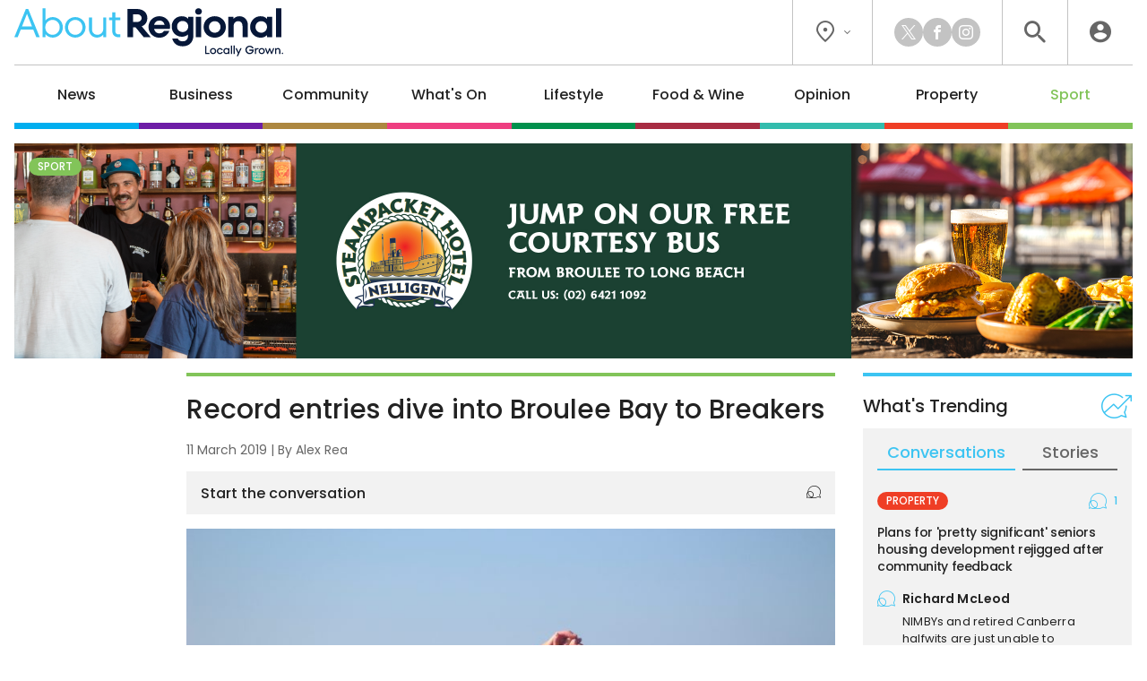

--- FILE ---
content_type: text/html; charset=UTF-8
request_url: https://aboutregional.com.au/record-entries-dive-into-broulee-bay-to-breakers/289905/
body_size: 18354
content:
<!DOCTYPE HTML>
<html lang="en"><head><meta charset="UTF-8"><meta content="width=device-width, initial-scale=1.0" name="viewport"><meta content="Region Group Pty Ltd" name="copyright"><meta content="https://aboutregional.com.au" name="url"><meta content="2026-01-19T01:16:19+00:00" name="generated_at"><meta content="About Regional" name="apple-mobile-web-app-title"><meta content="max-image-preview:large" name="robots"><meta content="Alex Rea" name="author"><meta content="Record entries dive into Broulee Bay to Breakers | About Regional" property="og:title"><meta content="website" property="og:type"><meta content="https://aboutregional.com.au/record-entries-dive-into-broulee-bay-to-breakers/289905/" property="og:url"><meta content="About Regional" property="og:site_name"><meta content="https://aboutregional.com.au/wp-content/uploads/sites/2/2019/03/Broulee1-Kathryn-Whiting-and-Melissa-Hazell-finishing-together.jpg" property="og:image"><meta content="1200" property="og:image:width"><meta content="630" property="og:image:height"><meta content="It was a perfect morning for the eigth Annual Hotondo Broulee Bay to Breakers Ocean Swim on Sunday. A record&hellip;" name="description"><meta content="It was a perfect morning for the eigth Annual Hotondo Broulee Bay to Breakers Ocean Swim on Sunday. A record&hellip;" property="og:description"><title>Record entries dive into Broulee Bay to Breakers | About Regional</title><link href="/favicon-96x96.png" rel="icon" sizes="96x96" type="image/png"><link href="/favicon.svg" rel="icon" type="image/svg+xml"><link href="/favicon.ico" rel="shortcut icon"><link href="/apple-touch-icon.png" rel="apple-touch-icon" sizes="180x180"><link href="/site.webmanifest" rel="manifest"><link href="https://aboutregional.com.au/wp-content/plugins/region/theme/style.css?ver=52e7187fe6204f8944a26a1471718349" media="all" rel="stylesheet"><meta name='robots' content='max-image-preview:large' />
	<style>img:is([sizes="auto" i], [sizes^="auto," i]) { contain-intrinsic-size: 3000px 1500px }</style>
	<script id="wpp-js" src="https://aboutregional.com.au/wp-content/plugins/wordpress-popular-posts/assets/js/wpp.min.js?ver=7.3.6" data-sampling="0" data-sampling-rate="100" data-api-url="https://aboutregional.com.au/wp-json/wordpress-popular-posts" data-post-id="289905" data-token="43ae332a2b" data-lang="0" data-debug="0"></script>
<script>
window._wpemojiSettings = {"baseUrl":"https:\/\/s.w.org\/images\/core\/emoji\/16.0.1\/72x72\/","ext":".png","svgUrl":"https:\/\/s.w.org\/images\/core\/emoji\/16.0.1\/svg\/","svgExt":".svg","source":{"concatemoji":"https:\/\/aboutregional.com.au\/wp-includes\/js\/wp-emoji-release.min.js?ver=6.8.3"}};
/*! This file is auto-generated */
!function(s,n){var o,i,e;function c(e){try{var t={supportTests:e,timestamp:(new Date).valueOf()};sessionStorage.setItem(o,JSON.stringify(t))}catch(e){}}function p(e,t,n){e.clearRect(0,0,e.canvas.width,e.canvas.height),e.fillText(t,0,0);var t=new Uint32Array(e.getImageData(0,0,e.canvas.width,e.canvas.height).data),a=(e.clearRect(0,0,e.canvas.width,e.canvas.height),e.fillText(n,0,0),new Uint32Array(e.getImageData(0,0,e.canvas.width,e.canvas.height).data));return t.every(function(e,t){return e===a[t]})}function u(e,t){e.clearRect(0,0,e.canvas.width,e.canvas.height),e.fillText(t,0,0);for(var n=e.getImageData(16,16,1,1),a=0;a<n.data.length;a++)if(0!==n.data[a])return!1;return!0}function f(e,t,n,a){switch(t){case"flag":return n(e,"\ud83c\udff3\ufe0f\u200d\u26a7\ufe0f","\ud83c\udff3\ufe0f\u200b\u26a7\ufe0f")?!1:!n(e,"\ud83c\udde8\ud83c\uddf6","\ud83c\udde8\u200b\ud83c\uddf6")&&!n(e,"\ud83c\udff4\udb40\udc67\udb40\udc62\udb40\udc65\udb40\udc6e\udb40\udc67\udb40\udc7f","\ud83c\udff4\u200b\udb40\udc67\u200b\udb40\udc62\u200b\udb40\udc65\u200b\udb40\udc6e\u200b\udb40\udc67\u200b\udb40\udc7f");case"emoji":return!a(e,"\ud83e\udedf")}return!1}function g(e,t,n,a){var r="undefined"!=typeof WorkerGlobalScope&&self instanceof WorkerGlobalScope?new OffscreenCanvas(300,150):s.createElement("canvas"),o=r.getContext("2d",{willReadFrequently:!0}),i=(o.textBaseline="top",o.font="600 32px Arial",{});return e.forEach(function(e){i[e]=t(o,e,n,a)}),i}function t(e){var t=s.createElement("script");t.src=e,t.defer=!0,s.head.appendChild(t)}"undefined"!=typeof Promise&&(o="wpEmojiSettingsSupports",i=["flag","emoji"],n.supports={everything:!0,everythingExceptFlag:!0},e=new Promise(function(e){s.addEventListener("DOMContentLoaded",e,{once:!0})}),new Promise(function(t){var n=function(){try{var e=JSON.parse(sessionStorage.getItem(o));if("object"==typeof e&&"number"==typeof e.timestamp&&(new Date).valueOf()<e.timestamp+604800&&"object"==typeof e.supportTests)return e.supportTests}catch(e){}return null}();if(!n){if("undefined"!=typeof Worker&&"undefined"!=typeof OffscreenCanvas&&"undefined"!=typeof URL&&URL.createObjectURL&&"undefined"!=typeof Blob)try{var e="postMessage("+g.toString()+"("+[JSON.stringify(i),f.toString(),p.toString(),u.toString()].join(",")+"));",a=new Blob([e],{type:"text/javascript"}),r=new Worker(URL.createObjectURL(a),{name:"wpTestEmojiSupports"});return void(r.onmessage=function(e){c(n=e.data),r.terminate(),t(n)})}catch(e){}c(n=g(i,f,p,u))}t(n)}).then(function(e){for(var t in e)n.supports[t]=e[t],n.supports.everything=n.supports.everything&&n.supports[t],"flag"!==t&&(n.supports.everythingExceptFlag=n.supports.everythingExceptFlag&&n.supports[t]);n.supports.everythingExceptFlag=n.supports.everythingExceptFlag&&!n.supports.flag,n.DOMReady=!1,n.readyCallback=function(){n.DOMReady=!0}}).then(function(){return e}).then(function(){var e;n.supports.everything||(n.readyCallback(),(e=n.source||{}).concatemoji?t(e.concatemoji):e.wpemoji&&e.twemoji&&(t(e.twemoji),t(e.wpemoji)))}))}((window,document),window._wpemojiSettings);
</script>
<style id='wp-emoji-styles-inline-css'>

	img.wp-smiley, img.emoji {
		display: inline !important;
		border: none !important;
		box-shadow: none !important;
		height: 1em !important;
		width: 1em !important;
		margin: 0 0.07em !important;
		vertical-align: -0.1em !important;
		background: none !important;
		padding: 0 !important;
	}
</style>
<link rel='stylesheet' id='wp-polls-css' href='https://aboutregional.com.au/wp-content/plugins/wp-polls/polls-css.css?ver=2.77.3' media='all' />
<style id='wp-polls-inline-css'>
.wp-polls .pollbar {
	margin: 1px;
	font-size: 6px;
	line-height: 8px;
	height: 8px;
	background-image: url('https://aboutregional.com.au/wp-content/plugins/wp-polls/images/default/pollbg.gif');
	border: 1px solid #c8c8c8;
}

</style>
<link rel='stylesheet' id='ep_general_styles-css' href='https://aboutregional.com.au/wp-content/plugins/elasticpress/dist/css/general-styles.css?ver=66295efe92a630617c00' media='all' />
<link rel='stylesheet' id='style-css-css' href='https://aboutregional.com.au/wp-content/themes/aboutregional/style.css?ver=cb7cade03ec73ae235c339aef3a0ea71' media='all' />
<script src="https://aboutregional.com.au/wp-includes/js/jquery/jquery.min.js?ver=3.7.1" id="jquery-core-js"></script>
<script src="https://aboutregional.com.au/wp-includes/js/jquery/jquery-migrate.min.js?ver=3.4.1" id="jquery-migrate-js"></script>
<link rel="https://api.w.org/" href="https://aboutregional.com.au/wp-json/" /><link rel="alternate" title="JSON" type="application/json" href="https://aboutregional.com.au/wp-json/wp/v2/posts/289905" /><link rel="EditURI" type="application/rsd+xml" title="RSD" href="https://aboutregional.com.au/xmlrpc.php?rsd" />
<meta name="generator" content="WordPress 6.8.3" />
<link rel="canonical" href="https://aboutregional.com.au/record-entries-dive-into-broulee-bay-to-breakers/289905/" />
<link rel='shortlink' href='https://aboutregional.com.au/?p=289905' />
<link rel="alternate" title="oEmbed (JSON)" type="application/json+oembed" href="https://aboutregional.com.au/wp-json/oembed/1.0/embed?url=https%3A%2F%2Faboutregional.com.au%2Frecord-entries-dive-into-broulee-bay-to-breakers%2F289905%2F" />
<link rel="alternate" title="oEmbed (XML)" type="text/xml+oembed" href="https://aboutregional.com.au/wp-json/oembed/1.0/embed?url=https%3A%2F%2Faboutregional.com.au%2Frecord-entries-dive-into-broulee-bay-to-breakers%2F289905%2F&#038;format=xml" />
            <style id="wpp-loading-animation-styles">@-webkit-keyframes bgslide{from{background-position-x:0}to{background-position-x:-200%}}@keyframes bgslide{from{background-position-x:0}to{background-position-x:-200%}}.wpp-widget-block-placeholder,.wpp-shortcode-placeholder{margin:0 auto;width:60px;height:3px;background:#dd3737;background:linear-gradient(90deg,#dd3737 0%,#571313 10%,#dd3737 100%);background-size:200% auto;border-radius:3px;-webkit-animation:bgslide 1s infinite linear;animation:bgslide 1s infinite linear}</style>
            <script>ajaxurl = "https://aboutregional.com.au/wp-admin/admin-ajax.php";window.ajaxtarget = "https://aboutregional.com.au/wp-admin/admin-ajax.php";</script><!-- Google Tag Manager --><script>(function(w,d,s,l,i){w[l]=w[l]||[];w[l].push({"gtm.start":new Date().getTime(),event:"gtm.js"});var f=d.getElementsByTagName(s)[0],j=d.createElement(s),dl=l!="dataLayer"?"&l="+l:"";j.async=true;j.src="https://www.googletagmanager.com/gtm.js?id="+i+dl;f.parentNode.insertBefore(j,f);})(window,document,"script","dataLayer","GTM-5XQQVX8L");window.dataLayer = window.dataLayer || [];window.dataLayer.push({"event":"configuration","view_id":"289905","article_category":"sport","view_type":"article","view_canonical":"https:\/\/aboutregional.com.au\/record-entries-dive-into-broulee-bay-to-breakers\/289905\/","article_slug":"record-entries-dive-into-broulee-bay-to-breakers","article_age":2505,"article_seo":false,"view_banner":"264","view_site":"2","ga4_stream":"G-83QDSWF69F","ga4_account":"G-H7CHJ4EEW3"});window.dataLayer.push({"event":"newArticleBoolean","article":289905,"category":"sport","age":2505,"newArticle":"False"});</script><!-- End Google Tag Manager --><script async src="https://securepubads.g.doubleclick.net/tag/js/gpt.js"></script><script>window.googletag = window.googletag || {cmd: []}; googletag.cmd.push(function() { googletag.defineSlot("98851964/AR-Wide-Skyscraper", [160, 600], "article-sticky").addService(googletag.pubads()); googletag.defineSlot("98851964/AR-MREC-1", [300, 250], "sidebar-mrec-poll").addService(googletag.pubads()); googletag.defineSlot("98851964/AR-MREC-2", [300, 250], "article-end-mrec").addService(googletag.pubads()); googletag.defineSlot("98851964/AR-Leaderboard-1", [728, 90], "article-end-leaderboard").addService(googletag.pubads()); googletag.pubads().enableLazyLoad({ fetchMarginPercent: 400, renderMarginPercent: 200, mobileScaling: 2.5 }); googletag.pubads().addEventListener("slotOnload", function(event) { document.getElementById(event.slot.getSlotElementId()).classList.add("loaded"); if (document.body.classList.contains("loaded-ads") === false) { document.body.classList.add("loaded-ads"); } }); googletag.enableServices(); });</script></head><body class="main-sport wp-singular post-template-default single single-post postid-289905 single-format-standard wp-theme-aboutregional"><noscript><iframe height="0" src="https://www.googletagmanager.com/ns.html?id=GTM-5XQQVX8L" style="display:none;visibility:hidden" width="0"></iframe></noscript><header><div class="inner"><div class="top"><div class="logo"><a data-action="click" data-category="header" data-label="logo" href="https://aboutregional.com.au/" title="About Regional Home"><img alt="About Regional" height="80" src="https://aboutregional.com.au/wp-content/themes/aboutregional/images/logo-inline-tag.svg?0ef0a3" width="447"></a></div><div class="icons"><div class="location"><button class="dropdown"><i class="icon-flag"></i><i class="icon-chevron"></i></button><div class="box"><div class="wrapper"><a data-action="click" data-category="header" data-label="location-rc" href="https://region.com.au/" rel="noopener" target="_blank" title="Region Canberra">Region Canberra</a><a data-action="click" data-category="header" data-label="location-ri" href="https://regionillawarra.com.au/" rel="noopener" target="_blank" title="Region Illawarra">Region Illawarra</a><a data-action="click" data-category="header" data-label="location-rr" href="https://regionriverina.com.au/" rel="noopener" target="_blank" title="Region Riverina">Region Riverina</a><hr><a data-action="click" data-category="header" data-label="location-ar" href="https://aboutregional.com.au/" rel="noopener" target="_blank" title="About Regional">About Regional</a><a data-action="click" data-category="header" data-label="location-psn" href="https://psnews.com.au/" rel="noopener" target="_blank" title="PS News">PS News</a><a data-action="click" data-category="header" data-label="location-cyw" href="https://capeyorkweekly.com.au/" rel="noopener" target="_blank" title="Cape York Weekly">Cape York Weekly</a><a data-action="click" data-category="header" data-label="location-cn" href="https://regionmedia.com.cn/" rel="noopener" target="_blank" title="Region 中文版">Region 中文版</a><a data-action="click" data-category="header" data-label="location-tic" href="https://thisiscanberra.com/" rel="noopener" target="_blank" title="This is Canberra">This is Canberra</a></div></div></div><div class="socials"><a class="icon-x" data-action="click" data-category="header" data-label="social-x" href="https://x.com/aboutregional" rel="noopener" target="_blank" title="X"></a><a class="icon-facebook" data-action="click" data-category="header" data-label="social-facebook" href="https://www.facebook.com/AboutRegional" rel="noopener" target="_blank" title="Facebook"></a><a class="icon-instagram" data-action="click" data-category="header" data-label="social-instagram" href="https://www.instagram.com/aboutregional/" rel="noopener" target="_blank" title="Instagram"></a></div><div class="search"><button class="icon-search" title="Search the website"></button><div class="search-box"><form action="/" method="get"><input name="s" placeholder="search" required type="text"><button class="icon-search" type="submit"></button></form></div><div class="search-close"><button class="icon-close" type="submit"></button></div></div><div class="user"><a class="icon-user" data-action="click" data-category="header" data-label="profile-login" href="https://aboutregional.com.au/user/login/?redirect_to=https%3A%2F%2Faboutregional.com.au%2Frecord-entries-dive-into-broulee-bay-to-breakers%2F289905%2F" rel="nofollow" title="Login to About Regional"></a></div></div></div><nav><ul><li class="news"><a href="https://aboutregional.com.au/category/news/">News</a><div class="sub-menu"><div class="inner no-gutter"><div class="wrapper"><div class="left"><div class="link"><a class="cat-pill news" href="https://aboutregional.com.au/category/news/">News</a><a class="view-all" href="https://aboutregional.com.au/category/news/">View All</a></div><div class="text"><p>Local news from the Capital region.</p></div><a class="sponsor" href="https://www.capitalchemist.com.au/braidwood" rel="nofollow noopener sponsored" target="_blank"><img alt src="https://aboutregional.com.au/wp-content/uploads/sites/2/2025/04/BJSC_CC_Sub-menu-Logo.png"><p>We know what matters</p></a></div><div class="middle"><div class="title">Explore News</div><ul><li><a href="https://aboutregional.com.au/category/news/courts-crime/">Courts &amp; Crime</a></li><li><a href="https://aboutregional.com.au/category/news/politics/">Politics</a></li><li><a href="https://aboutregional.com.au/category/news/health-education/">Health &amp; Education</a></li></ul></div><div class="right"><div class="title">Latest</div><div class="articles"><div class="article news nav"><div class="preview"><div class="top"><a class="wrap" href="https://aboutregional.com.au/search-resumes-for-man-missing-in-south-coast-waters/496522/"><div><div><img alt="Search resumes for man missing in South Coast waters" height="189" loading="lazy" src="https://aboutregional.com.au/wp-content/uploads/sites/2/2025/12/Lilli-Pilli-beach-360x189.jpg" width="360"></div></div></a><div><h2><a href="https://aboutregional.com.au/search-resumes-for-man-missing-in-south-coast-waters/496522/">Search resumes for man missing in South Coast waters</a></h2><span class="author">By <a href="https://aboutregional.com.au/author/csams/">Claire Sams</a></span></div></div></div></div><div class="article news nav"><div class="preview"><div class="top"><a class="wrap" href="https://aboutregional.com.au/household-spending-staying-strong-latest-abs-figures-show/496324/"><div><div><img alt="Household spending staying strong, latest ABS figures show" height="189" loading="lazy" src="https://aboutregional.com.au/wp-content/uploads/sites/2/2021/04/2021-04-06-Peter-Bond-5-360x189.jpg" width="360"></div></div></a><div><h2><a href="https://aboutregional.com.au/household-spending-staying-strong-latest-abs-figures-show/496324/">Household spending staying strong, latest ABS figures show</a></h2><span class="author">By <a href="https://aboutregional.com.au/author/cjohnson/">Chris Johnson</a></span></div></div></div></div><div class="article news nav"><div class="preview"><div class="top"><a class="wrap" href="https://aboutregional.com.au/new-consultation-teeing-off-for-thredbo-golf-course-subdivision-redesign/496131/"><div><div><img alt="New consultation teeing off for Thredbo golf course subdivision, redesign" height="189" loading="lazy" src="https://aboutregional.com.au/wp-content/uploads/sites/2/2023/10/Thredbo-360x189.png" width="360"></div></div></a><div><h2><a href="https://aboutregional.com.au/new-consultation-teeing-off-for-thredbo-golf-course-subdivision-redesign/496131/">New consultation teeing off for Thredbo golf course subdivision, redesign</a></h2><span class="author">By <a href="https://aboutregional.com.au/author/csams/">Claire Sams</a></span></div></div></div></div></div></div></div></div></div></li><li class="business"><a href="https://aboutregional.com.au/category/business/">Business</a><div class="sub-menu"><div class="inner no-gutter"><div class="wrapper"><div class="left"><div class="link"><a class="cat-pill business" href="https://aboutregional.com.au/category/business/">Business</a><a class="view-all" href="https://aboutregional.com.au/category/business/">View All</a></div><div class="text"><p>Business and technology stories from the Capital region.</p></div><a class="sponsor" href="https://www.bendigobank.com.au/branch/nsw/community-bank-braidwood-districts/" rel="nofollow noopener sponsored" target="_blank"><img alt src="https://aboutregional.com.au/wp-content/uploads/sites/2/2025/04/BJSC_BB_Sub-menu-Logo.png"><p>Big on community. Bigger for the one you care about.</p></a></div><div class="middle"><div class="title">Explore Business</div><ul><li><a href="https://aboutregional.com.au/category/business/local-leaders/">Local Leaders</a></li><li><a href="https://aboutregional.com.au/category/business/tourism/">Tourism</a></li><li><a href="https://aboutregional.com.au/category/business/small-business/">Small Business</a></li></ul></div><div class="right"><div class="title">Latest</div><div class="articles"><div class="article business nav"><div class="preview"><div class="top"><a class="wrap" href="https://aboutregional.com.au/atos-broader-definition-of-professional-services-driving-up-tax-bills-for-unsuspecting-firms/496100/"><div><div><img alt="ATO’s broader definition of professional services driving up tax bills for unsuspecting firms" height="189" loading="lazy" src="https://aboutregional.com.au/wp-content/uploads/sites/2/2025/05/male-and-female-engineers-work-together-in-an-elec-2025-01-08-11-38-21-utc-scaled-360x189.jpg" width="360"></div></div></a><div><h2><a href="https://aboutregional.com.au/atos-broader-definition-of-professional-services-driving-up-tax-bills-for-unsuspecting-firms/496100/">ATO’s broader definition of professional services driving up tax bills for unsuspecting firms</a></h2><span class="author">By <a href="https://aboutregional.com.au/author/rsm-australia/">RSM Australia</a></span></div></div></div></div><div class="article business nav"><div class="preview"><div class="top"><a class="wrap" href="https://aboutregional.com.au/harden-business-bounces-back-after-devastating-hailstorm/496153/"><div><div><img alt="Harden business bounces back after devastating hailstorm" height="189" loading="lazy" src="https://aboutregional.com.au/wp-content/uploads/sites/2/2026/01/gym-360x189.jpg" width="360"></div></div></a><div><h2><a href="https://aboutregional.com.au/harden-business-bounces-back-after-devastating-hailstorm/496153/">Harden business bounces back after devastating hailstorm</a></h2></div></div></div></div><div class="article business nav"><div class="preview"><div class="top"><a class="wrap" href="https://aboutregional.com.au/florists-move-from-lonsdale-street-staple-to-nurturing-country-town-roots-and-growing-online/496066/"><div><div><img alt="Florist's move from Lonsdale Street staple to nurturing country-town roots and growing online" height="189" loading="lazy" src="https://aboutregional.com.au/wp-content/uploads/sites/2/2026/01/Loulou-Moxom-360x189.jpg" width="360"></div></div></a><div><h2><a href="https://aboutregional.com.au/florists-move-from-lonsdale-street-staple-to-nurturing-country-town-roots-and-growing-online/496066/">Florist's move from Lonsdale Street staple to nurturing country-town roots and growing online</a></h2><span class="author">By <a href="https://aboutregional.com.au/author/claire_fenwicke/">Claire Fenwicke</a></span></div></div></div></div></div></div></div></div></div></li><li class="community"><a href="https://aboutregional.com.au/category/community/">Community</a><div class="sub-menu"><div class="inner no-gutter"><div class="wrapper"><div class="left"><div class="link"><a class="cat-pill community" href="https://aboutregional.com.au/category/community/">Community</a><a class="view-all" href="https://aboutregional.com.au/category/community/">View All</a></div><div class="text"><p>The stories behind the people and places that make the Capital region home.</p></div><a class="sponsor" href="http://ddcslawyers.com.au/" rel="nofollow noopener sponsored" target="_blank"><img alt src="https://aboutregional.com.au/wp-content/uploads/sites/2/2024/03/ddcs-submenu-logo.png"><p>Your life, your lawyers<br>Contact us now</p></a></div><div class="middle"><div class="title">Explore Community</div><ul><li><a href="https://aboutregional.com.au/category/community/people-places/">People &amp; Places</a></li><li><a href="https://aboutregional.com.au/category/community/arts-culture/">Arts &amp; Culture</a></li><li><a href="https://aboutregional.com.au/category/community/history/">History</a></li><li><a href="https://aboutregional.com.au/category/community/obituaries/">Obituaries</a></li><li><a href="https://aboutregional.com.au/category/community/best-in/">Best in Region</a></li></ul></div><div class="right"><div class="title">Latest</div><div class="articles"><div class="article community nav"><div class="preview"><div class="top"><a class="wrap" href="https://aboutregional.com.au/no-reprieve-for-rugby-road-80-km-h-limit-stays-as-cooke-now-pushes-for-upgrades/496216/"><div><div><img alt="No reprieve for Rugby Road: 80 km/h limit stays as Cooke now pushes for upgrades" height="189" loading="lazy" src="https://aboutregional.com.au/wp-content/uploads/sites/2/2026/01/rugbyroad-360x189.jpg" width="360"></div></div></a><div><h2><a href="https://aboutregional.com.au/no-reprieve-for-rugby-road-80-km-h-limit-stays-as-cooke-now-pushes-for-upgrades/496216/">No reprieve for Rugby Road: 80 km/h limit stays as Cooke now pushes for upgrades</a></h2><span class="author">By <a href="https://aboutregional.com.au/author/emason/">Edwina Mason</a></span></div></div></div></div><div class="article community nav"><div class="preview"><div class="top"><a class="wrap" href="https://aboutregional.com.au/griffiths-legendary-hermit-and-his-problems-with-women/496089/"><div><div><img alt="Griffith’s legendary hermit and his problems with women" height="189" loading="lazy" src="https://aboutregional.com.au/wp-content/uploads/sites/2/2025/12/IMG-2966-scaled-360x189.jpg" width="360"></div></div></a><div><h2><a href="https://aboutregional.com.au/griffiths-legendary-hermit-and-his-problems-with-women/496089/">Griffith’s legendary hermit and his problems with women</a></h2><span class="author">By <a href="https://aboutregional.com.au/author/ojacques/">Oliver Jacques</a></span></div></div></div></div><div class="article community nav"><div class="preview"><div class="top"><a class="wrap" href="https://aboutregional.com.au/the-moruya-sleuths-who-dredge-up-the-past-for-your-pleasure/496164/"><div><div><img alt="The Moruya sleuths who dredge up the past for your pleasure" height="189" loading="lazy" src="https://aboutregional.com.au/wp-content/uploads/sites/2/2026/01/Wendy-Simes-Moruya-Historical-Society-360x189.png" width="360"></div></div></a><div><h2><a href="https://aboutregional.com.au/the-moruya-sleuths-who-dredge-up-the-past-for-your-pleasure/496164/">The Moruya sleuths who dredge up the past for your pleasure</a></h2><span class="author">By <a href="https://aboutregional.com.au/author/tconway/">Tenele Conway</a></span></div></div></div></div></div></div></div></div></div></li><li class="whats-on"><a href="https://aboutregional.com.au/category/whats-on/">What's On</a><div class="sub-menu"><div class="inner no-gutter"><div class="wrapper"><div class="left"><div class="link"><a class="cat-pill whats-on" href="https://aboutregional.com.au/category/whats-on/">What's On</a><a class="view-all" href="https://aboutregional.com.au/category/whats-on/">View All</a></div><div class="text"><p>What’s happening around the Capital region.</p></div><a class="sponsor" href="https://velocityconveyancing.com.au/" rel="nofollow noopener sponsored" target="_blank"><img alt src="https://aboutregional.com.au/wp-content/uploads/sites/2/2025/05/Velocity_Sub-menu-Logo-1.png"><p>Quality advice and service in residential conveyancing<br>Book appointment now</p></a></div><div class="middle"><div class="title">Explore What's On</div><ul><li><a href="https://aboutregional.com.au/category/whats-on/events/">Events</a></li><li><a href="https://aboutregional.com.au/category/whats-on/live-music/">Live Music</a></li><li><a href="https://aboutregional.com.au/category/whats-on/family-kids/">Family &amp; Kids</a></li></ul></div><div class="right"><div class="title">Latest</div><div class="articles"><div class="article whats-on nav"><div class="preview"><div class="top"><a class="wrap" href="https://aboutregional.com.au/things-to-do-in-the-regions-this-week-16-22-january/495684/"><div><div><img alt="Things to do in the regions this week (16 - 22 January)" height="189" loading="lazy" src="https://aboutregional.com.au/wp-content/uploads/sites/2/2026/01/DSC07395-Enhanced-NR-250118_Blues_Fest_EF-1024x683-1-360x189.jpg" width="360"></div></div></a><div><h2><a href="https://aboutregional.com.au/things-to-do-in-the-regions-this-week-16-22-january/495684/">Things to do in the regions this week (16 - 22 January)</a></h2><span class="author">By <a href="https://aboutregional.com.au/author/john_murtagh/">John Murtagh</a></span></div></div></div></div><div class="article whats-on nav"><div class="preview"><div class="top"><a class="wrap" href="https://aboutregional.com.au/blues-in-the-high-country-thredbos-summer-tradition-continues/496247/"><div><div><img alt="Blues in the High Country: Thredbo’s summer tradition continues" height="189" loading="lazy" src="https://aboutregional.com.au/wp-content/uploads/sites/2/2026/01/thredbobluesfestival-edited-360x189.jpg" width="360"></div></div></a><div><h2><a href="https://aboutregional.com.au/blues-in-the-high-country-thredbos-summer-tradition-continues/496247/">Blues in the High Country: Thredbo’s summer tradition continues</a></h2><span class="author">By <a href="https://aboutregional.com.au/author/emason/">Edwina Mason</a></span></div></div></div></div><div class="article lifestyle nav"><div class="preview"><div class="top"><a class="wrap" href="https://aboutregional.com.au/political-cartoons-bring-flippancy-to-the-museum-of-australian-democracy-at-old-parliament-house/496076/"><div><div><img alt="Political cartoons bring flippancy to the Museum of Australian Democracy at Old Parliament House" height="189" loading="lazy" src="https://aboutregional.com.au/wp-content/uploads/sites/2/2025/12/01-06-Greens_Mark-Knight_Herald-Sun_8th-May-2025-copy-360x189.jpg" width="360"></div></div></a><div><h2><a href="https://aboutregional.com.au/political-cartoons-bring-flippancy-to-the-museum-of-australian-democracy-at-old-parliament-house/496076/">Political cartoons bring flippancy to the Museum of Australian Democracy at Old Parliament House</a></h2><span class="author">By <a href="https://aboutregional.com.au/author/sgrishin/">Sasha Grishin</a></span></div></div></div></div></div></div></div></div></div></li><li class="lifestyle"><a href="https://aboutregional.com.au/category/lifestyle/">Lifestyle</a><div class="sub-menu"><div class="inner no-gutter"><div class="wrapper"><div class="left"><div class="link"><a class="cat-pill lifestyle" href="https://aboutregional.com.au/category/lifestyle/">Lifestyle</a><a class="view-all" href="https://aboutregional.com.au/category/lifestyle/">View All</a></div><div class="text"><p>The people, places, pets and passions that give our region life.</p></div><a class="sponsor" href="https://www.bendigobank.com.au/branch/nsw/community-bank-braidwood-districts/" rel="nofollow noopener sponsored" target="_blank"><img alt src="https://aboutregional.com.au/wp-content/uploads/sites/2/2025/04/BJSC_BB_Sub-menu-Logo.png"><p>Big on community. Bigger for the one you care about.</p></a></div><div class="middle"><div class="title">Explore Lifestyle</div><ul><li><a href="https://aboutregional.com.au/category/lifestyle/arts-entertainment/">Arts &amp; Entertainment</a></li><li><a href="https://aboutregional.com.au/category/lifestyle/fitness-wellbeing/">Fitness &amp; Wellbeing</a></li><li><a href="https://aboutregional.com.au/category/lifestyle/home-garden/">Home &amp; Garden</a></li><li><a href="https://aboutregional.com.au/category/lifestyle/travel/">Travel</a></li><li><a href="https://aboutregional.com.au/category/lifestyle/movies/">Movies</a></li><li><a href="https://aboutregional.com.au/category/lifestyle/motoring/">Motoring</a></li><li><a href="https://aboutregional.com.au/category/lifestyle/pets/">Pets</a></li><li><a href="https://aboutregional.com.au/category/lifestyle/outdoors/">Outdoors</a></li></ul></div><div class="right"><div class="title">Latest</div><div class="articles"><div class="article lifestyle nav"><div class="preview"><div class="top"><a class="wrap" href="https://aboutregional.com.au/alexa-make-me-hot-what-canberras-ai-spray-tan-studio-is-really-like/495994/"><div><div><img alt="'Alexa, make me hot': What Canberra’s AI spray tan studio is really like" height="189" loading="lazy" src="https://aboutregional.com.au/wp-content/uploads/sites/2/2025/12/IMG_0269-scaled-e1766794860875-360x189.jpg" width="360"></div></div></a><div><h2><a href="https://aboutregional.com.au/alexa-make-me-hot-what-canberras-ai-spray-tan-studio-is-really-like/495994/">'Alexa, make me hot': What Canberra’s AI spray tan studio is really like</a></h2><span class="author">By <a href="https://aboutregional.com.au/author/bwinchester/">Briony Winchester</a></span></div></div></div></div><div class="article lifestyle nav"><div class="preview"><div class="top"><a class="wrap" href="https://aboutregional.com.au/only-first-world-problems-left-in-the-kia-sportage/496045/"><div><div><img alt="Only first-world problems are left in the Kia Sportage" height="189" loading="lazy" src="https://aboutregional.com.au/wp-content/uploads/sites/2/2025/12/IMG_5572-scaled-360x189.jpg" width="360"></div></div></a><div><h2><a href="https://aboutregional.com.au/only-first-world-problems-left-in-the-kia-sportage/496045/">Only first-world problems are left in the Kia Sportage</a></h2><span class="author">By <a href="https://aboutregional.com.au/author/james_coleman/">James Coleman</a></span></div></div></div></div><div class="article lifestyle nav"><div class="preview"><div class="top"><a class="wrap" href="https://aboutregional.com.au/could-this-be-the-worlds-most-instagramable-city/495927/"><div><div><img alt="Could this be the world's most Instagramable city?" height="189" loading="lazy" src="https://aboutregional.com.au/wp-content/uploads/sites/2/2025/10/IMG_4442-360x189.jpg" width="360"></div></div></a><div><h2><a href="https://aboutregional.com.au/could-this-be-the-worlds-most-instagramable-city/495927/">Could this be the world's most Instagramable city?</a></h2><span class="author">By <a href="https://aboutregional.com.au/author/kim_treasure/">Kim Treasure</a></span></div></div></div></div></div></div></div></div></div></li><li class="food-wine"><a href="https://aboutregional.com.au/category/food-wine/">Food &amp; Wine</a><div class="sub-menu"><div class="inner no-gutter"><div class="wrapper"><div class="left"><div class="link"><a class="cat-pill food-wine" href="https://aboutregional.com.au/category/food-wine/">Food &amp; Wine</a><a class="view-all" href="https://aboutregional.com.au/category/food-wine/">View All</a></div><div class="text"><p>Where to eat, what to drink in the Capital region.</p></div><a class="sponsor" href="https://www.yarrahyass.com.au/selling-now/?utm_source=region&utm_medium=category&utm_campaign=sellingnow&utm_id=2024&utm_content=banner" rel="nofollow noopener sponsored" target="_blank"><img alt src="https://aboutregional.com.au/wp-content/uploads/sites/2/2025/09/WMD_Category-Banner_Logo.png"><p>A community to live, grow and play.<br>House and land packages selling now</p></a></div><div class="middle"><div class="title">Explore Food &amp; Wine</div><ul><li><a href="https://aboutregional.com.au/category/food-wine/five-minutes-with/">Five minutes with</a></li><li><a href="https://aboutregional.com.au/category/food-wine/hot-in-the-city/">Hot in the City</a></li><li><a href="https://aboutregional.com.au/category/food-wine/meet-the-makers/">Meet the Makers</a></li></ul></div><div class="right"><div class="title">Latest</div><div class="articles"><div class="article environment nav"><div class="preview"><div class="top"><a class="wrap" href="https://aboutregional.com.au/new-processor-aims-to-bring-fresh-venison-and-pork-to-your-dinner-table/496190/"><div><div><img alt="New processor aims to bring fresh venison and pork to your dinner table" height="189" loading="lazy" src="https://aboutregional.com.au/wp-content/uploads/sites/2/2026/01/Venison-Backstrap-with-Blackberry-Red-Wine-Jus-360x189.jpg" width="360"></div></div></a><div><h2><a href="https://aboutregional.com.au/new-processor-aims-to-bring-fresh-venison-and-pork-to-your-dinner-table/496190/">New processor aims to bring fresh venison and pork to your dinner table</a></h2><span class="author">By <a href="https://aboutregional.com.au/author/johnthistleton/">John Thistleton</a></span></div></div></div></div><div class="article food-wine nav"><div class="preview"><div class="top"><a class="wrap" href="https://aboutregional.com.au/murrumbateman-is-having-a-food-and-wine-moment-so-here-are-some-top-spots-to-try/495963/"><div><div><img alt="Murrumbateman is having a food and wine moment, so here are some top spots to try" height="189" loading="lazy" src="https://aboutregional.com.au/wp-content/uploads/sites/2/2025/03/DOMA_pewpewstudio_250321_-359_LR-360x189.jpg" width="360"></div></div></a><div><h2><a href="https://aboutregional.com.au/murrumbateman-is-having-a-food-and-wine-moment-so-here-are-some-top-spots-to-try/495963/">Murrumbateman is having a food and wine moment, so here are some top spots to try</a></h2><span class="author">By <a href="https://aboutregional.com.au/author/tconway/">Tenele Conway</a></span></div></div></div></div><div class="article food-wine nav"><div class="preview"><div class="top"><a class="wrap" href="https://aboutregional.com.au/the-secret-victorian-era-train-tunnels-that-this-mushroom-farmer-calls-his-narnia/495068/"><div><div><img alt="The secret Victorian-era train tunnels that this mushroom farmer calls his Narnia" height="189" loading="lazy" src="https://aboutregional.com.au/wp-content/uploads/sites/2/2025/12/491830177_1168083318451485_3469257330818291801_n-360x189.jpg" width="360"></div></div></a><div><h2><a href="https://aboutregional.com.au/the-secret-victorian-era-train-tunnels-that-this-mushroom-farmer-calls-his-narnia/495068/">The secret Victorian-era train tunnels that this mushroom farmer calls his Narnia</a></h2><span class="author">By <a href="https://aboutregional.com.au/author/tconway/">Tenele Conway</a></span></div></div></div></div></div></div></div></div></div></li><li class="opinion"><a href="https://aboutregional.com.au/category/opinion/">Opinion</a><div class="sub-menu"><div class="inner no-gutter"><div class="wrapper"><div class="left"><div class="link"><a class="cat-pill opinion" href="https://aboutregional.com.au/category/opinion/">Opinion</a><a class="view-all" href="https://aboutregional.com.au/category/opinion/">View All</a></div><div class="text"><p>Thought-provoking pieces written by regional writers and community leaders.</p></div><a class="sponsor" href="https://www.tamankuda.com.au/" rel="nofollow noopener sponsored" target="_blank"><img alt src="https://aboutregional.com.au/wp-content/uploads/sites/2/2025/08/TKC_Category-Banner_Logo.png"><p>Love horses but not ready to go solo? Learn to care for your horse while stepping up your riding skills.</p></a></div><div class="middle"><div class="title">Explore Opinion</div><ul><li><a href="https://aboutregional.com.au/category/opinion/chris-roe/">Chris Roe</a></li><li><a href="https://aboutregional.com.au/category/opinion/sally-hopman/">Sally Hopman</a></li><li><a href="https://aboutregional.com.au/category/opinion/genevieve-jacobs/">Genevieve Jacobs</a></li><li><a href="https://aboutregional.com.au/category/opinion/kim-treasure/">Kim Treasure</a></li></ul></div><div class="right"><div class="title">Latest</div><div class="articles"><div class="article sport nav"><div class="preview"><div class="top"><a class="wrap" href="https://aboutregional.com.au/plenty-of-balls-in-the-air-for-canberra-sport-amid-campaigns-for-a-league-nbl-big-bash-and-a-new-stadium/496084/"><div><div><img alt="Plenty of balls in the air for Canberra sport amid campaigns for A-League, NBL, Big Bash, and a new stadium" height="189" loading="lazy" src="https://aboutregional.com.au/wp-content/uploads/sites/2/2024/02/419687955_18408050236005925_4761568565196006308_n-360x189.jpg" width="360"></div></div></a><div><h2><a href="https://aboutregional.com.au/plenty-of-balls-in-the-air-for-canberra-sport-amid-campaigns-for-a-league-nbl-big-bash-and-a-new-stadium/496084/">Plenty of balls in the air for Canberra sport amid campaigns for A-League, NBL, Big Bash, and a new stadium</a></h2><span class="author">By <a href="https://aboutregional.com.au/author/tgavel/">Tim Gavel</a></span></div></div></div></div><div class="article opinion nav"><div class="preview"><div class="top"><a class="wrap" href="https://aboutregional.com.au/want-to-boost-australias-birth-rate-abolish-hecs/495971/"><div><div><img alt="Want to boost Australia's birth rate? Abolish HECS" height="189" loading="lazy" src="https://aboutregional.com.au/wp-content/uploads/sites/2/2026/01/iStock-1184225742-360x189.jpg" width="360"></div></div></a><div><h2><a href="https://aboutregional.com.au/want-to-boost-australias-birth-rate-abolish-hecs/495971/">Want to boost Australia's birth rate? Abolish HECS</a></h2><span class="author">By <a href="https://aboutregional.com.au/author/zoecartwright/">Zoe Cartwright</a></span></div></div></div></div><div class="article opinion nav"><div class="preview"><div class="top"><a class="wrap" href="https://aboutregional.com.au/why-a-royal-commission-into-the-bondi-attack-would-be-a-colossal-waste-of-taxpayers-money/495629/"><div><div><img alt="Why a royal commission into the Bondi attack would be a colossal waste of taxpayers' money" height="189" loading="lazy" src="https://aboutregional.com.au/wp-content/uploads/sites/2/2025/04/2025-04-30-PM-Anthony-Albanese-4-360x189.jpg" width="360"></div></div></a><div><h2><a href="https://aboutregional.com.au/why-a-royal-commission-into-the-bondi-attack-would-be-a-colossal-waste-of-taxpayers-money/495629/">Why a royal commission into the Bondi attack would be a colossal waste of taxpayers' money</a></h2><span class="author">By <a href="https://aboutregional.com.au/author/ojacques/">Oliver Jacques</a></span></div></div></div></div></div></div></div></div></div></li><li class="property"><a href="https://aboutregional.com.au/category/property/">Property</a><div class="sub-menu"><div class="inner no-gutter"><div class="wrapper"><div class="left"><div class="link"><a class="cat-pill property" href="https://aboutregional.com.au/category/property/">Property</a><a class="view-all" href="https://aboutregional.com.au/category/property/">View All</a></div><div class="text"><p>Your one-stop destination for the latest regional property and real estate news.</p></div><a class="sponsor" href="https://zango.com.au/sale/" rel="nofollow noopener sponsored" target="_blank"><img alt src="https://aboutregional.com.au/wp-content/uploads/sites/2/2025/07/ZAN_52136_RiotACT_Homepage_Takeover_Logo_200x90px-01-3.png"><p>Ready to hop on your bike and move to Canberra? Let's go find your new place.</p></a></div><div class="middle"><div class="title">Explore Property</div><ul><li><a href="https://aboutregional.com.au/category/property/featured-properties/">Featured Properties</a></li><li><a href="https://aboutregional.com.au/category/property/new-developments/">New Developments</a></li><li><a href="https://aboutregional.com.au/category/property/planning/">Planning</a></li></ul></div><div class="right"><div class="title">Latest</div><div class="articles"><div class="article property nav"><div class="preview"><div class="top"><a class="wrap" href="https://aboutregional.com.au/storybook-cottage-embodies-the-best-of-gundaroo-village-living/496460/"><div><div><img alt="Storybook cottage embodies the best of Gundaroo village living" height="189" loading="lazy" src="https://aboutregional.com.au/wp-content/uploads/sites/2/2026/01/81-morning-street-gundaroo-26-scaled-360x189.jpg" width="360"></div></div></a><div><h2><a href="https://aboutregional.com.au/storybook-cottage-embodies-the-best-of-gundaroo-village-living/496460/">Storybook cottage embodies the best of Gundaroo village living</a></h2><span class="author">By <a href="https://aboutregional.com.au/author/mkenyon/">Morgan Kenyon</a></span></div></div></div></div><div class="article property nav"><div class="preview"><div class="top"><a class="wrap" href="https://aboutregional.com.au/new-narooma-townhouses-plan-to-combine-surf-sun-and-sand/496234/"><div><div><img alt="New Narooma townhouses plan to combine surf, sun and sand" height="189" loading="lazy" src="https://aboutregional.com.au/wp-content/uploads/sites/2/2026/01/02-PRC24-001_EXT_AERIAL-360x189.jpg" width="360"></div></div></a><div><h2><a href="https://aboutregional.com.au/new-narooma-townhouses-plan-to-combine-surf-sun-and-sand/496234/">New Narooma townhouses plan to combine surf, sun and sand</a></h2><span class="author">By <a href="https://aboutregional.com.au/author/john_murtagh/">John Murtagh</a></span></div></div></div></div><div class="article property nav"><div class="preview"><div class="top"><a class="wrap" href="https://aboutregional.com.au/plans-for-pretty-significant-seniors-housing-development-rejigged-after-community-feedback/495437/"><div><div><img alt="Plans for 'pretty significant' seniors housing development rejigged after community feedback" height="189" loading="lazy" src="https://aboutregional.com.au/wp-content/uploads/sites/2/2025/08/SiteContextPlan_A3-min-scaled-360x189.jpg" width="360"></div></div></a><div><h2><a href="https://aboutregional.com.au/plans-for-pretty-significant-seniors-housing-development-rejigged-after-community-feedback/495437/">Plans for 'pretty significant' seniors housing development rejigged after community feedback</a></h2><span class="author">By <a href="https://aboutregional.com.au/author/csams/">Claire Sams</a></span></div></div></div></div></div></div></div></div></div></li><li class="sport"><a href="https://aboutregional.com.au/category/sport/">Sport</a><div class="sub-menu"><div class="inner no-gutter"><div class="wrapper"><div class="left"><div class="link"><a class="cat-pill sport" href="https://aboutregional.com.au/category/sport/">Sport</a><a class="view-all" href="https://aboutregional.com.au/category/sport/">View All</a></div><div class="text"><p>Sporting news from around the region.</p></div><a class="sponsor" href="https://southjerra.com.au/" rel="nofollow noopener sponsored" target="_blank"><img alt src="https://aboutregional.com.au/wp-content/uploads/sites/2/2024/03/vbc-sthjerra-submenu-logo-v2.png"><p>Discover an unmatched lifestyle<br>Land now selling<br>Find out more</p></a></div><div class="middle"><div class="title">Explore Sport</div><ul><li><a href="https://aboutregional.com.au/category/sport/rugby-league/">Rugby League</a></li><li><a href="https://aboutregional.com.au/category/sport/rugby-union/">Rugby Union</a></li><li><a href="https://aboutregional.com.au/category/sport/afl/">AFL</a></li><li><a href="https://aboutregional.com.au/category/sport/junior-sport/">Junior Sport</a></li></ul></div><div class="right"><div class="title">Latest</div><div class="articles"><div class="article sport nav"><div class="preview"><div class="top"><a class="wrap" href="https://aboutregional.com.au/plenty-of-balls-in-the-air-for-canberra-sport-amid-campaigns-for-a-league-nbl-big-bash-and-a-new-stadium/496084/"><div><div><img alt="Plenty of balls in the air for Canberra sport amid campaigns for A-League, NBL, Big Bash, and a new stadium" height="189" loading="lazy" src="https://aboutregional.com.au/wp-content/uploads/sites/2/2024/02/419687955_18408050236005925_4761568565196006308_n-360x189.jpg" width="360"></div></div></a><div><h2><a href="https://aboutregional.com.au/plenty-of-balls-in-the-air-for-canberra-sport-amid-campaigns-for-a-league-nbl-big-bash-and-a-new-stadium/496084/">Plenty of balls in the air for Canberra sport amid campaigns for A-League, NBL, Big Bash, and a new stadium</a></h2><span class="author">By <a href="https://aboutregional.com.au/author/tgavel/">Tim Gavel</a></span></div></div></div></div><div class="article news nav"><div class="preview"><div class="top"><a class="wrap" href="https://aboutregional.com.au/new-plans-for-booking-a-sports-ground-in-queanbeyan-out-on-exhibition/492610/"><div><div><img alt="New plans for booking a sports ground in Queanbeyan out on exhibition" height="189" loading="lazy" src="https://aboutregional.com.au/wp-content/uploads/sites/2/2025/03/2025-03-13-Sth-Jerra-community-facilities-15-360x189.jpg" width="360"></div></div></a><div><h2><a href="https://aboutregional.com.au/new-plans-for-booking-a-sports-ground-in-queanbeyan-out-on-exhibition/492610/">New plans for booking a sports ground in Queanbeyan out on exhibition</a></h2><span class="author">By <a href="https://aboutregional.com.au/author/csams/">Claire Sams</a></span></div></div></div></div><div class="article sport nav"><div class="preview"><div class="top"><a class="wrap" href="https://aboutregional.com.au/jims-journey-from-goulburn-to-the-inner-sanctum-of-the-scg/493598/"><div><div><img alt="Jim’s journey from Goulburn to the inner sanctum of the SCG" height="189" loading="lazy" src="https://aboutregional.com.au/wp-content/uploads/sites/2/2025/12/Jim-Robson-360x189.jpeg" width="360"></div></div></a><div><h2><a href="https://aboutregional.com.au/jims-journey-from-goulburn-to-the-inner-sanctum-of-the-scg/493598/">Jim’s journey from Goulburn to the inner sanctum of the SCG</a></h2><span class="author">By <a href="https://aboutregional.com.au/author/johnthistleton/">John Thistleton</a></span></div></div></div></div></div></div></div></div></div></li></ul></nav></div></header><script>window.dataLayer.push({"bannerTitle":"264","event":"pageOpens"})</script><div class="inner banner-264" id="banner"><section class="bg-only"><div class="background mobile" style="background-image: url(https://aboutregional.com.au/wp-content/uploads/sites/2/2025/05/SPH_Category-Banner_Mobile-1.jpg)"></div><div class="background desktop" style="background-image: url(https://aboutregional.com.au/wp-content/uploads/sites/2/2025/12/SPH-AR-Cat-banner-desktop-V3.png)"></div><div class="wrapper"><a class="cat-pill sport" href="https://aboutregional.com.au/category/sport/">Sport</a></div><a data-action="click" data-category="banner" data-label="264" href="https://steampackethotelnelligen.com.au/" rel="nofollow noopener" target="_blank"></a></section></div><main class="article"><div class="inner columns"><section class="skyscraper"><div class="ad-container" id="article-sticky" style="width:160px;height:600px"><script>googletag.cmd.push(function() { googletag.display('article-sticky') });</script></div></section><section class="content with-left sport" itemscope itemtype="http://schema.org/Article"><span class="meta"><span itemprop="publisher" itemscope itemtype="http://schema.org/Organization"><meta content="About Regional" itemprop="name"><meta content="https://aboutregional.com.au" itemprop="url"><span itemprop="logo" itemscope itemtype="http://schema.org/ImageObject"><meta content itemprop="url"></span></span><link href="https://aboutregional.com.au/record-entries-dive-into-broulee-bay-to-breakers/289905/" itemprop="mainEntityOfPage"><span itemprop="dateModified">10 September 2019</span><span itemprop="author" itemscope itemtype="http://schema.org/Person"><meta content="Alex Rea" itemprop="name"><meta content="https://aboutregional.com.au/wp-content/uploads/avatars/450a2391ab58c87575e3e0bf0b06f74e_1522044481.jpg" itemprop="image"></span><meta content="https://aboutregional.com.au/wp-content/uploads/sites/2/2019/03/Broulee1-Kathryn-Whiting-and-Melissa-Hazell-finishing-together.jpg" itemprop="image"></span><div class="print-only print-logo"><img alt="About Regional logo" src="https://aboutregional.com.au/wp-content/themes/aboutregional/images/logo-print.png"></div><h1 itemprop="headline">Record entries dive into Broulee Bay to Breakers</h1><div class="attribution"><span itemprop="datePublished">11 March 2019</span> | By <a href="https://aboutregional.com.au/author/alex-rea/">Alex Rea</a></div><a class="add-comments" href="https://aboutregional.com.au/record-entries-dive-into-broulee-bay-to-breakers/289905/#your-opinion"><div>Start the conversation</div><div><i class="icon-comments"></i></div></a><div class="article-content" itemprop="articleBody"><div id="attachment_289943" style="width: 810px" class="wp-caption alignnone"><img loading="lazy" decoding="async" aria-describedby="caption-attachment-289943" class="size-large wp-image-289943" src="https://aboutregional.com.au/wp-content/uploads/sites/2/2019/03/Broulee1-Kathryn-Whiting-and-Melissa-Hazell-finishing-together-810x540.jpg" alt="Kathryn Whiting and Melissa Hazell finishing together, after training for months at Moruya pool. Photo: Alex Rea" width="810" height="540" srcset="https://aboutregional.com.au/wp-content/uploads/sites/2/2019/03/Broulee1-Kathryn-Whiting-and-Melissa-Hazell-finishing-together-810x540.jpg 810w, https://aboutregional.com.au/wp-content/uploads/sites/2/2019/03/Broulee1-Kathryn-Whiting-and-Melissa-Hazell-finishing-together-300x200.jpg 300w, https://aboutregional.com.au/wp-content/uploads/sites/2/2019/03/Broulee1-Kathryn-Whiting-and-Melissa-Hazell-finishing-together-768x512.jpg 768w, https://aboutregional.com.au/wp-content/uploads/sites/2/2019/03/Broulee1-Kathryn-Whiting-and-Melissa-Hazell-finishing-together-960x640.jpg 960w" sizes="auto, (max-width: 810px) 100vw, 810px" /><p id="caption-attachment-289943" class="wp-caption-text">Kathryn Whiting and Melissa Hazell finishing together, after training for months at Moruya pool. Photo: Alex Rea.</p></div>
<p>It was a perfect morning for the eigth Annual Hotondo Broulee Bay to Breakers Ocean Swim on Sunday. A record 413 entries were recorded for the 1.4 km Race from Shark Bay around the headland to South Broulee Beach.</p>
<p>Out on the water, Broulee Surf Life Saving Club members patrolled the course in a variety of watercraft as a done buzzed overhead.</p>
<p>For much of the race, the leaders were swimming stroke for stroke, almost within touching distance. The first onto the beach in the open men’s race was James Thorp in a time of 20:13 minutes. Second was John Fox (21:26) and third Harrison Biddell (21:27)</p>
<div id="attachment_289945" style="width: 810px" class="wp-caption alignnone"><img loading="lazy" decoding="async" aria-describedby="caption-attachment-289945" class="size-large wp-image-289945" src="https://aboutregional.com.au/wp-content/uploads/sites/2/2019/03/Broulee2-mens-1-2-810x529.jpg" alt="Mens winner James Thorp (right) and second place John Fox. Photo: Alex Rea." width="810" height="529" srcset="https://aboutregional.com.au/wp-content/uploads/sites/2/2019/03/Broulee2-mens-1-2-810x529.jpg 810w, https://aboutregional.com.au/wp-content/uploads/sites/2/2019/03/Broulee2-mens-1-2-300x196.jpg 300w, https://aboutregional.com.au/wp-content/uploads/sites/2/2019/03/Broulee2-mens-1-2-768x502.jpg 768w, https://aboutregional.com.au/wp-content/uploads/sites/2/2019/03/Broulee2-mens-1-2.jpg 1482w" sizes="auto, (max-width: 810px) 100vw, 810px" /><p id="caption-attachment-289945" class="wp-caption-text">Men&#8217;s winner James Thorp (right) and second place John Fox. Photo: Alex Rea.</p></div>
<p>In the Women’s Open Race, Grace Hoitink came in first in a time of 20:12 minutes with Hayley Baker (20:55) second and Hannah Hobson (21:34) third.</p>
<p>In the over eighties, Alan Cameron swam a new record 38:23, and in the over sixties, Gordon Hughes recorded 22.30.</p>
<p>More course records were set by Katelyn McGreggor in the over twenties Female division with 22:13 minutes, and Georgie Caldwell with 20:17 minutes in the under sixteen Female.</p>
<p>In the Junior Ocean Swim of 500m records were broken in under twelves Male with Nathan Price recording 6:29 minutes, under tweleves Female Madison Amon 6:47 minutes, under fourteens Male Jack Caldwell 6:02 minutes, under fourteens Female Arusha Chew 7:18 minutes.</p>
<p>In the Hotondo Broulee Bay to Breakers Ocean Swim Make-a-Wish Team Challenge, the Vikings Team (John Fox, Gregg Smart, Guy Boland, Jeremy Mather) came in winners with a combined time of 88.11 minutes.</p>
<p>Second were Hotondo 1 (Billy Hughes, Cameron Dubios, Perry Wignall, Gordon Tweedie) in 95:11 minutes, followed by the Picton team (Anna Barnes, Susan Feigler, Pete Orchard, Glen Downey) in 95:45 minutes.</p>
<div id="attachment_289946" style="width: 810px" class="wp-caption alignnone"><img loading="lazy" decoding="async" aria-describedby="caption-attachment-289946" class="size-large wp-image-289946" src="https://aboutregional.com.au/wp-content/uploads/sites/2/2019/03/Broulee3-womens-1-2-810x510.jpg" alt="Womens Open winner Hayley Baker (right) and second placed Hannah Hobson. Photo: Alex Rea" width="810" height="510" srcset="https://aboutregional.com.au/wp-content/uploads/sites/2/2019/03/Broulee3-womens-1-2-810x510.jpg 810w, https://aboutregional.com.au/wp-content/uploads/sites/2/2019/03/Broulee3-womens-1-2-300x189.jpg 300w, https://aboutregional.com.au/wp-content/uploads/sites/2/2019/03/Broulee3-womens-1-2-768x484.jpg 768w" sizes="auto, (max-width: 810px) 100vw, 810px" /><p id="caption-attachment-289946" class="wp-caption-text">Womens Open winner Hayley Baker (right) and second placed Hannah Hobson. Photo: Alex Rea</p></div>
<p>Broulee swimmer Wendy Dunn,79, was the oldest women to swim at this year’s Broulee to Breakers.</p>
<p>“I’ve been sick in bed all week and I nearly didn’t make it, I’m glad I did though, the conditions are perfect.” Mrs Dunn said.</p>
<p>Wendy has lived in Broulee for 20 years and swims every Sunday at the beach.</p>
<p>She says events like the breakers give her an incentive to keep fit. Wendy says she’ll be back next year.</p>
<div id="attachment_289947" style="width: 810px" class="wp-caption alignnone"><img loading="lazy" decoding="async" aria-describedby="caption-attachment-289947" class="size-large wp-image-289947" src="https://aboutregional.com.au/wp-content/uploads/sites/2/2019/03/Broulee4-wendy-dunn-810x608.jpg" alt="Wendy Dunn. Photo: Elise Searson." width="810" height="608" srcset="https://aboutregional.com.au/wp-content/uploads/sites/2/2019/03/Broulee4-wendy-dunn-810x608.jpg 810w, https://aboutregional.com.au/wp-content/uploads/sites/2/2019/03/Broulee4-wendy-dunn-300x225.jpg 300w, https://aboutregional.com.au/wp-content/uploads/sites/2/2019/03/Broulee4-wendy-dunn-768x576.jpg 768w" sizes="auto, (max-width: 810px) 100vw, 810px" /><p id="caption-attachment-289947" class="wp-caption-text">Wendy Dunn. Photo: Elise Searson.</p></div>
<p style="font-weight: 400">Partial quadriplegic James Gribble who has swum five previous Broulee races was back in 2019. Gribble is a well known Sydney advocate for disability sports and disabled golf and adds such depth to the event.</p>
<div id="attachment_289948" style="width: 810px" class="wp-caption alignnone"><img loading="lazy" decoding="async" aria-describedby="caption-attachment-289948" class="size-large wp-image-289948" src="https://aboutregional.com.au/wp-content/uploads/sites/2/2019/03/Broulee5-James-Gribble-810x540.jpg" alt="James Gribble finishing the Broulee Race. Photo: Alex Rea" width="810" height="540" srcset="https://aboutregional.com.au/wp-content/uploads/sites/2/2019/03/Broulee5-James-Gribble-810x540.jpg 810w, https://aboutregional.com.au/wp-content/uploads/sites/2/2019/03/Broulee5-James-Gribble-300x200.jpg 300w, https://aboutregional.com.au/wp-content/uploads/sites/2/2019/03/Broulee5-James-Gribble-768x512.jpg 768w, https://aboutregional.com.au/wp-content/uploads/sites/2/2019/03/Broulee5-James-Gribble-960x640.jpg 960w" sizes="auto, (max-width: 810px) 100vw, 810px" /><p id="caption-attachment-289948" class="wp-caption-text">James Gribble finishing the Broulee Race. Photo: Alex Rea</p></div>
<p>Event organiser, Gary Pettigrove was overjoyed by the turnout.</p>
<p>“After 8 years, this is our biggest swim yet, there are 413 swimmers here today,” Mr Pettigrove said. “It was an ideal day for it with the water temp at a warm 21 degrees.”</p>
<p>It’s the first year Broulee to Breakers partnered with a charity to raise funds. Major sponsors Hotondo Homes chose the Make a Wish Foundation who’ll receive $8,000 thanks to the efforts of participants.</p>
<p>Broulee Surf Club will also receive a donation of $12,000.</p>
<p>At the presentations in the clubhouse, a number of swimmers who have completed the race five times were presented with their Bronze Dolphin shirts &#8211; a mark of respect and thanks from the Broulee community.</p>
<div id="attachment_289949" style="width: 810px" class="wp-caption alignnone"><img loading="lazy" decoding="async" aria-describedby="caption-attachment-289949" class="size-large wp-image-289949" src="https://aboutregional.com.au/wp-content/uploads/sites/2/2019/03/Broulee6-A-record-413-entries-were-recorded-810x473.jpg" alt="A record 413 entries took part in 2019. Photo: Alex Rea." width="810" height="473" srcset="https://aboutregional.com.au/wp-content/uploads/sites/2/2019/03/Broulee6-A-record-413-entries-were-recorded-810x473.jpg 810w, https://aboutregional.com.au/wp-content/uploads/sites/2/2019/03/Broulee6-A-record-413-entries-were-recorded-300x175.jpg 300w, https://aboutregional.com.au/wp-content/uploads/sites/2/2019/03/Broulee6-A-record-413-entries-were-recorded-768x449.jpg 768w, https://aboutregional.com.au/wp-content/uploads/sites/2/2019/03/Broulee6-A-record-413-entries-were-recorded.jpg 1693w" sizes="auto, (max-width: 810px) 100vw, 810px" /><p id="caption-attachment-289949" class="wp-caption-text">A record 413 entries took part in 2019. Photo: Alex Rea.</p></div>
<div id="attachment_289950" style="width: 810px" class="wp-caption alignnone"><img loading="lazy" decoding="async" aria-describedby="caption-attachment-289950" class="size-large wp-image-289950" src="https://aboutregional.com.au/wp-content/uploads/sites/2/2019/03/Broulee7-the-close-finish-810x506.jpg" alt="It was a close race in the men's open race, right up to the beach. Photo: Alex Rea" width="810" height="506" srcset="https://aboutregional.com.au/wp-content/uploads/sites/2/2019/03/Broulee7-the-close-finish-810x506.jpg 810w, https://aboutregional.com.au/wp-content/uploads/sites/2/2019/03/Broulee7-the-close-finish-300x188.jpg 300w, https://aboutregional.com.au/wp-content/uploads/sites/2/2019/03/Broulee7-the-close-finish-768x480.jpg 768w, https://aboutregional.com.au/wp-content/uploads/sites/2/2019/03/Broulee7-the-close-finish.jpg 1262w" sizes="auto, (max-width: 810px) 100vw, 810px" /><p id="caption-attachment-289950" class="wp-caption-text">It was a close race in the men&#8217;s open race, right up to the beach. Photo: Alex Rea</p></div>
<div id="attachment_289951" style="width: 810px" class="wp-caption alignnone"><img loading="lazy" decoding="async" aria-describedby="caption-attachment-289951" class="size-large wp-image-289951" src="https://aboutregional.com.au/wp-content/uploads/sites/2/2019/03/Broulee8-Open-Winner-810x490.jpg" alt="Winner James Thorp crosses the line. Photo: Alex Rea" width="810" height="490" srcset="https://aboutregional.com.au/wp-content/uploads/sites/2/2019/03/Broulee8-Open-Winner-810x490.jpg 810w, https://aboutregional.com.au/wp-content/uploads/sites/2/2019/03/Broulee8-Open-Winner-300x181.jpg 300w, https://aboutregional.com.au/wp-content/uploads/sites/2/2019/03/Broulee8-Open-Winner-768x464.jpg 768w" sizes="auto, (max-width: 810px) 100vw, 810px" /><p id="caption-attachment-289951" class="wp-caption-text">Winner James Thorp crosses the line. Photo: Alex Rea</p></div>
<p><em><strong>Content contributions from Elise Searson</strong></em></p>
<div class="shortcode-newsletter daily"><form><input name="SOURCE" type="hidden" value="article-daily"><input name="daily" type="hidden" value="1"><h2>Free, trusted local news delivered direct to your inbox.</h2><div class="text">Keep up-to-date with what's happening around the Capital region by signing up for our free daily newsletter.</div><div class="form-group"><input name="EMAIL" placeholder="Enter your email address" required type="email"><input type="submit" value="Sign Up"><div class="spinner"><img decoding="async" alt="Loading" loading="lazy" src="https://aboutregional.com.au/wp-content/themes/aboutregional/images/loading.svg?0ef0a3"></div></div><div class="response"></div><div class="terms">By submitting your email address you are agreeing to Region Group's <a href="/terms-and-conditions">terms and conditions and privacy policy</a>.</div></form></div>
</div><div class="share"><div>Share this article</div><div class="icons"><a href="/cdn-cgi/l/email-protection#[base64]" rel="noopener" target="_blank"><i class="icon-circle-email"></i></a><a href="https://www.facebook.com/sharer/sharer.php?u=https%3A%2F%2Faboutregional.com.au%2Frecord-entries-dive-into-broulee-bay-to-breakers%2F289905%2F" rel="noopener" target="_blank"><i class="icon-circle-facebook"></i></a><a href="https://www.linkedin.com/shareArticle?mini=true&url=https%3A%2F%2Faboutregional.com.au%2Frecord-entries-dive-into-broulee-bay-to-breakers%2F289905%2F" rel="noopener" target="_blank"><i class="icon-circle-linkedin"></i></a><a href="https://x.com/intent/post?text=https%3A%2F%2Faboutregional.com.au%2Frecord-entries-dive-into-broulee-bay-to-breakers%2F289905%2F" rel="noopener" target="_blank"><i class="icon-circle-x"></i></a></div></div><div class="ad responsive max"><div class="mrec"><div class="ad-container" id="article-end-mrec" style="width:300px;height:250px"><script data-cfasync="false" src="/cdn-cgi/scripts/5c5dd728/cloudflare-static/email-decode.min.js"></script><script>googletag.cmd.push(function() { googletag.display('article-end-mrec') });</script></div></div><div class="leaderboard"><div class="ad-container" id="article-end-leaderboard" style="width:728px;height:90px"><script>googletag.cmd.push(function() { googletag.display('article-end-leaderboard') });</script></div></div></div><div class="conversation"><div class="heading"><h2>Start the conversation</h2><span><i class="icon-comments"></i></span></div><div class="comment-form" id="your-opinion"><div class="login-comment">Please <a class="login" href="https://aboutregional.com.au/user/login/?redirect_to=https%3A%2F%2Faboutregional.com.au%2Frecord-entries-dive-into-broulee-bay-to-breakers%2F289905%2F" rel="nofollow">log in</a> or <a class="register" href="https://aboutregional.com.au/user/register/?redirect_to=https://aboutregional.com.au/record-entries-dive-into-broulee-bay-to-breakers/289905/" rel="nofollow">register</a> to comment.</div><div id="respond"><form action="https://aboutregional.com.au/wp-comments-post.php" class="no-login" method="post" name="comment_post"><input type='hidden' name='comment_post_ID' value='289905' id='comment_post_ID' />
<input type='hidden' name='comment_parent' id='comment_parent' value='0' />
<button id="cancel-comment-reply-link"><i class="icon-close"></i></button><textarea class="reply-text" name="comment" placeholder="Max. 300 words" rows="1"></textarea><button id="comment-submit" type="submit"><span>Submit</span></button><div class="login-reply">Please <a class="login" href="https://aboutregional.com.au/user/login/?redirect_to=https%3A%2F%2Faboutregional.com.au%2Frecord-entries-dive-into-broulee-bay-to-breakers%2F289905%2F" rel="nofollow">log in</a> or <a class="register" href="https://aboutregional.com.au/user/register/?redirect_to=https://aboutregional.com.au/record-entries-dive-into-broulee-bay-to-breakers/289905/" rel="nofollow">register</a> to comment.</div></form></div></div></div></section><section class="sidebar"><div class="widget-trending"><div class="heading"><h2>What's Trending</h2><i class="icon-trending"></i></div><div class="content"><div class="nav"><button class="active">Conversations</button><button>Stories</button></div><div class="tabs"><div class="pane active"><div class="item"><div class="top"><a class="cat-pill property" href="https://aboutregional.com.au/category/property/">Property</a><a class="count" href="https://aboutregional.com.au/plans-for-pretty-significant-seniors-housing-development-rejigged-after-community-feedback/495437/#comments"><span class="icon-comments"></span>1</a></div><h3><a href="https://aboutregional.com.au/plans-for-pretty-significant-seniors-housing-development-rejigged-after-community-feedback/495437/">Plans for 'pretty significant' seniors housing development rejigged after community feedback</a></h3><div class="comment"><div class="heading"><span class="name"><a href="https://aboutregional.com.au/plans-for-pretty-significant-seniors-housing-development-rejigged-after-community-feedback/495437/#comment-35058">Richard McLeod</a></span></div><p>NIMBYs and retired Canberra halfwits are just unable to understand progress. It’s sad. <a href="https://aboutregional.com.au/plans-for-pretty-significant-seniors-housing-development-rejigged-after-community-feedback/495437/#comment-35058">View</a></p></div><a class="join" href="https://aboutregional.com.au/plans-for-pretty-significant-seniors-housing-development-rejigged-after-community-feedback/495437/#comments"><i class="icon-comments"></i>Join the conversation</a></div><div class="item"><div class="top"><a class="cat-pill news" href="https://aboutregional.com.au/category/news/">News</a><a class="count" href="https://aboutregional.com.au/do-not-punish-the-innocent-why-riverina-mps-opposed-strict-new-nsw-gun-laws/495473/#comments"><span class="icon-comments"></span>3</a></div><h3><a href="https://aboutregional.com.au/do-not-punish-the-innocent-why-riverina-mps-opposed-strict-new-nsw-gun-laws/495473/">'Do not punish the innocent': Why Riverina MPs opposed strict new NSW gun laws</a></h3><div class="comment"><div class="heading"><span class="name"><a href="https://aboutregional.com.au/do-not-punish-the-innocent-why-riverina-mps-opposed-strict-new-nsw-gun-laws/495473/#comment-35051">Richard McLeod</a></span></div><p>Plenty. Farmers complain about everything. They often complain they don’t get enough taxpayer&hellip; <a href="https://aboutregional.com.au/do-not-punish-the-innocent-why-riverina-mps-opposed-strict-new-nsw-gun-laws/495473/#comment-35051">View</a></p></div><div class="comment"><div class="heading"><span class="name"><a href="https://aboutregional.com.au/do-not-punish-the-innocent-why-riverina-mps-opposed-strict-new-nsw-gun-laws/495473/#comment-35049">Gus O</a></span></div><p>I’m a farmer. I have 2 guns and I don’t have any need for more, but we’re not in a feral pig&hellip; <a href="https://aboutregional.com.au/do-not-punish-the-innocent-why-riverina-mps-opposed-strict-new-nsw-gun-laws/495473/#comment-35049">View</a></p></div><div class="comment"><div class="heading"><span class="name"><a href="https://aboutregional.com.au/do-not-punish-the-innocent-why-riverina-mps-opposed-strict-new-nsw-gun-laws/495473/#comment-35044">patricia gardiner</a></span></div><p>I wholeheartedly agree with MP Helen Dalton's statement. I believe everyone supports, "sensible&hellip; <a href="https://aboutregional.com.au/do-not-punish-the-innocent-why-riverina-mps-opposed-strict-new-nsw-gun-laws/495473/#comment-35044">View</a></p></div><a class="join" href="https://aboutregional.com.au/do-not-punish-the-innocent-why-riverina-mps-opposed-strict-new-nsw-gun-laws/495473/#comments"><i class="icon-comments"></i>Join the conversation</a></div><div class="item"><div class="top"><a class="cat-pill news" href="https://aboutregional.com.au/category/news/">News</a><a class="count" href="https://aboutregional.com.au/pm-calls-commonwealth-royal-commission-into-bondi-terror-attack/495718/#comments"><span class="icon-comments"></span>1</a></div><h3><a href="https://aboutregional.com.au/pm-calls-commonwealth-royal-commission-into-bondi-terror-attack/495718/">PM calls Commonwealth Royal Commission into Bondi terror attack</a></h3><div class="comment"><div class="heading"><span class="name"><a href="https://aboutregional.com.au/pm-calls-commonwealth-royal-commission-into-bondi-terror-attack/495718/#comment-35050">Richard McLeod</a></span></div><p>Interesting to see who really calls the shots and runs our country. This will be an expensive and&hellip; <a href="https://aboutregional.com.au/pm-calls-commonwealth-royal-commission-into-bondi-terror-attack/495718/#comment-35050">View</a></p></div><a class="join" href="https://aboutregional.com.au/pm-calls-commonwealth-royal-commission-into-bondi-terror-attack/495718/#comments"><i class="icon-comments"></i>Join the conversation</a></div><div class="item"><div class="top"><a class="cat-pill opinion" href="https://aboutregional.com.au/category/opinion/">Opinion</a><a class="count" href="https://aboutregional.com.au/why-a-royal-commission-into-the-bondi-attack-would-be-a-colossal-waste-of-taxpayers-money/495629/#comments"><span class="icon-comments"></span>3</a></div><h3><a href="https://aboutregional.com.au/why-a-royal-commission-into-the-bondi-attack-would-be-a-colossal-waste-of-taxpayers-money/495629/">Why a royal commission into the Bondi attack would be a colossal waste of taxpayers' money</a></h3><div class="comment"><div class="heading"><span class="name"><a href="https://aboutregional.com.au/why-a-royal-commission-into-the-bondi-attack-would-be-a-colossal-waste-of-taxpayers-money/495629/#comment-35047">Rae O'Brien</a></span></div><p>Agree, The money would be better spent elsewhere. I think what the Federal Government planned will&hellip; <a href="https://aboutregional.com.au/why-a-royal-commission-into-the-bondi-attack-would-be-a-colossal-waste-of-taxpayers-money/495629/#comment-35047">View</a></p></div><div class="comment"><div class="heading"><span class="name"><a href="https://aboutregional.com.au/why-a-royal-commission-into-the-bondi-attack-would-be-a-colossal-waste-of-taxpayers-money/495629/#comment-35046">cannedbeeria</a></span></div><p>Finally, some sane thinking! The idea of a Royal Commission seems to be more a political beat-up&hellip; <a href="https://aboutregional.com.au/why-a-royal-commission-into-the-bondi-attack-would-be-a-colossal-waste-of-taxpayers-money/495629/#comment-35046">View</a></p></div><a class="join" href="https://aboutregional.com.au/why-a-royal-commission-into-the-bondi-attack-would-be-a-colossal-waste-of-taxpayers-money/495629/#comments"><i class="icon-comments"></i>Join the conversation</a></div></div><div class="pane"><div class="item"><div class="tag"><a class="cat-pill news" href="https://aboutregional.com.au/category/news/">News</a></div><h3><a href="https://aboutregional.com.au/17-year-old-runner-missing-on-remote-snowy-mountains-track/496195/">17-year-old runner who went missing in Snowy Mountains found after major search</a></h3><div class="author">By <a href="https://aboutregional.com.au/author/amcknight/">Albert McKnight</a></div><a class="count" href="https://aboutregional.com.au/17-year-old-runner-missing-on-remote-snowy-mountains-track/496195/#your-opinion"><i class="icon-comments"></i>Start the conversation</a></div><div class="item"><div class="tag"><a class="cat-pill news" href="https://aboutregional.com.au/category/news/">News</a></div><h3><a href="https://aboutregional.com.au/elevated-risk-potentially-fatal-virus-detected-in-parts-of-southern-nsw/496238/">Potentially fatal virus detected in parts of southern NSW</a></h3><div class="author">By <a href="https://aboutregional.com.au/author/csams/">Claire Sams</a></div><a class="count" href="https://aboutregional.com.au/elevated-risk-potentially-fatal-virus-detected-in-parts-of-southern-nsw/496238/#your-opinion"><i class="icon-comments"></i>Start the conversation</a></div><div class="item"><div class="tag"><a class="cat-pill news" href="https://aboutregional.com.au/category/news/">News</a></div><h3><a href="https://aboutregional.com.au/new-road-planned-for-south-coast-beach-to-improve-access/495314/">New road planned for South Coast beach to improve access</a></h3><div class="author">By <a href="https://aboutregional.com.au/author/csams/">Claire Sams</a></div><a class="count" href="https://aboutregional.com.au/new-road-planned-for-south-coast-beach-to-improve-access/495314/#your-opinion"><i class="icon-comments"></i>Start the conversation</a></div><div class="item"><div class="tag"><a class="cat-pill property" href="https://aboutregional.com.au/category/property/">Property</a></div><h3><a href="https://aboutregional.com.au/plans-for-pretty-significant-seniors-housing-development-rejigged-after-community-feedback/495437/">Plans for 'pretty significant' seniors housing development rejigged after community feedback</a></h3><div class="author">By <a href="https://aboutregional.com.au/author/csams/">Claire Sams</a></div><a class="count" href="https://aboutregional.com.au/plans-for-pretty-significant-seniors-housing-development-rejigged-after-community-feedback/495437/#comments"><i class="icon-comments"></i>1</a></div><div class="item"><div class="tag"><a class="cat-pill community" href="https://aboutregional.com.au/category/community/">Community</a></div><h3><a href="https://aboutregional.com.au/the-moruya-sleuths-who-dredge-up-the-past-for-your-pleasure/496164/">The Moruya sleuths who dredge up the past for your pleasure</a></h3><div class="author">By <a href="https://aboutregional.com.au/author/tconway/">Tenele Conway</a></div><a class="count" href="https://aboutregional.com.au/the-moruya-sleuths-who-dredge-up-the-past-for-your-pleasure/496164/#your-opinion"><i class="icon-comments"></i>Start the conversation</a></div><div class="item"><div class="tag"><a class="cat-pill news" href="https://aboutregional.com.au/category/news/">News</a></div><h3><a href="https://aboutregional.com.au/search-resumes-for-man-missing-in-south-coast-waters/496522/">Search resumes for man missing in South Coast waters</a></h3><div class="author">By <a href="https://aboutregional.com.au/author/csams/">Claire Sams</a></div><a class="count" href="https://aboutregional.com.au/search-resumes-for-man-missing-in-south-coast-waters/496522/#your-opinion"><i class="icon-comments"></i>Start the conversation</a></div></div></div></div></div><div class="widget-zango"><div class="heading"><h2>Featured Properties</h2><a href="https://zango.com.au/" rel="noopener" target="_blank" title="Zango"><img alt="Zango Logo" height="107" loading="lazy" src="https://aboutregional.com.au/wp-content/themes/aboutregional/images/logo-zango.svg" width="300"></a></div><div class="content"><div class="tabs"><div class="pane active"><iframe height="250" loading="lazy" src="/widget/zango.php?type=sale" title="Zango Sales" width="300"></iframe></div></div></div></div><div class="mrec"><div class="ad-container" id="sidebar-mrec-poll" style="width:300px;height:250px"><script>googletag.cmd.push(function() { googletag.display('sidebar-mrec-poll') });</script></div></div><div class="widget-directory"><div class="heading"><h2>Featured Businesses</h2><i class="icon-location"></i></div><div class="content"><div class="swiper"><div class="swiper-wrapper"><div class="swiper-slide"><h3>Construction Companies</h3><a class="logo" data-action="click" data-category="featured-business" data-label="46" data-value="1" href="https://aboutregional.com.au/business/monarch-building-solutions/"><img alt="Monarch Building Solutions" loading="lazy" src="https://aboutregional.com.au/wp-content/uploads/sites/2/2025/09/Monarch-wide-logo-450px-1.png"></a><a class="name" data-action="click" data-category="featured-business" data-label="46" data-value="1" href="https://aboutregional.com.au/business/monarch-building-solutions/">Monarch Building Solutions</a><p>Delivering exceptional projects across a diverse portfolio.</p><div class="more"><a data-action="click" data-category="featured-business" data-label="46" data-value="1" href="https://aboutregional.com.au/business/monarch-building-solutions/">Find out more</a></div></div><div class="swiper-slide"><h3>Equestrian Schools</h3><a class="logo" data-action="click" data-category="featured-business" data-label="45" data-value="1" href="https://aboutregional.com.au/business/taman-kuda-club/"><img alt="Taman Kuda Club" loading="lazy" src="https://aboutregional.com.au/wp-content/uploads/sites/2/2025/08/TKC_Category-Banner_Logo.png"></a><a class="name" data-action="click" data-category="featured-business" data-label="45" data-value="1" href="https://aboutregional.com.au/business/taman-kuda-club/">Taman Kuda Club</a><p>Discover a one-of-a-kind equestrian club, where lifelong friendships are formed and agistment care is truly exceptional.</p><div class="more"><a data-action="click" data-category="featured-business" data-label="45" data-value="1" href="https://aboutregional.com.au/business/taman-kuda-club/">Find out more</a></div></div><div class="swiper-slide"><h3>Pubs</h3><a class="logo" data-action="click" data-category="featured-business" data-label="31" data-value="1" href="https://aboutregional.com.au/business/steampacket-hotel/"><img alt="Steampacket Hotel" loading="lazy" src="https://aboutregional.com.au/wp-content/uploads/sites/2/2025/03/sph-logo.png"></a><a class="name" data-action="click" data-category="featured-business" data-label="31" data-value="1" href="https://aboutregional.com.au/business/steampacket-hotel/">Steampacket Hotel</a><p>Your local for mouthwatering food, and an unbeatable atmosphere.</p><div class="more"><a data-action="click" data-category="featured-business" data-label="31" data-value="1" href="https://aboutregional.com.au/business/steampacket-hotel/">Find out more</a></div></div><div class="swiper-slide"><h3>Mortgage Brokers</h3><a class="logo" data-action="click" data-category="featured-business" data-label="2" data-value="1" href="https://aboutregional.com.au/business/clarity-home-loans/"><img alt="Clarity Home Loans" loading="lazy" src="https://aboutregional.com.au/wp-content/uploads/sites/2/2018/07/clarity-homes-loans-logo-b.jpg"></a><a class="name" data-action="click" data-category="featured-business" data-label="2" data-value="1" href="https://aboutregional.com.au/business/clarity-home-loans/">Clarity Home Loans</a><p>A passionate team of Canberrans helping other Canberrans secure their home loans. No frills, no commissions, no brainer.</p><div class="more"><a data-action="click" data-category="featured-business" data-label="2" data-value="1" href="https://aboutregional.com.au/business/clarity-home-loans/">Find out more</a></div></div></div><div class="swiper-pagination"></div></div><a class="more" data-action="click" data-category="featured-business" data-label="category" data-value="1" href="https://aboutregional.com.au/category/community/best-in/"><span>View the best of region</span><i class="icon-arrow"></i></a></div></div></section></div></main><footer class="main"><div class="inner"><div class="top"><div class="logo"><a href="https://aboutregional.com.au/" title="About Regional Home"><img alt="About Regional" height="80" loading="lazy" src="https://aboutregional.com.au/wp-content/themes/aboutregional/images/logo-inline-tag-white.svg?0ef0a3" width="447"></a></div><div class="socials"><a class="icon-x" href="https://x.com/aboutregional" rel="noopener" target="_blank" title="X"></a><a class="icon-facebook" href="https://www.facebook.com/AboutRegional" rel="noopener" target="_blank" title="Facebook"></a><a class="icon-instagram" href="https://www.instagram.com/aboutregional/" rel="noopener" target="_blank" title="Instagram"></a></div></div><div class="content"><div class="newsletter"><h2>Never miss the local content that matters.</h2><p>Love your local news? Never miss a thing by signing up for our free daily digest or weekly wrap. Delivered direct to your inbox, it will keep you in the know.</p><form><input name="SOURCE" type="hidden" value="site-footer"><div class="form-checkbox"><label><span>Daily Digest</span><input checked name="daily" type="checkbox" value="1"></label><label><span>Weekly Wrap</span><input name="weekly" type="checkbox" value="1"></label></div><div class="form-group"><input name="EMAIL" placeholder="email address" required type="email"><input type="submit" value="subscribe"><div class="spinner"><img alt="Loading" loading="lazy" src="https://aboutregional.com.au/wp-content/themes/aboutregional/images/loading.svg?0ef0a3"></div></div></form><div class="response"></div></div><div class="links pages"><ul><li><a href="https://region.com.au/corporate/">About Us</a></li><li><a href="/faq/">FAQ</a></li><li><a href="/terms-and-conditions/">Terms and Conditions</a></li><li><a href="/contact/">Contact Us</a></li><li><a href="/privacy/">Privacy</a></li><li><a href="/editorial-standards/">Editorial Standards</a></li></ul></div></div><div class="menu"><div class="desktop"><ul><li><a href="https://aboutregional.com.au/category/news/">News</a><ul class="sub-menu"><li><a href="https://aboutregional.com.au/category/news/courts-crime/">Courts &amp; Crime</a></li><li><a href="https://aboutregional.com.au/category/news/politics/">Politics</a></li><li><a href="https://aboutregional.com.au/category/news/health-education/">Health &amp; Education</a></li></ul></li><li><a href="https://aboutregional.com.au/category/business/">Business</a><ul class="sub-menu"><li><a href="https://aboutregional.com.au/category/business/local-leaders/">Local Leaders</a></li><li><a href="https://aboutregional.com.au/category/business/tourism/">Tourism</a></li><li><a href="https://aboutregional.com.au/category/business/small-business/">Small Business</a></li></ul></li><li><a href="https://aboutregional.com.au/category/community/">Community</a><ul class="sub-menu"><li><a href="https://aboutregional.com.au/category/community/people-places/">People &amp; Places</a></li><li><a href="https://aboutregional.com.au/category/community/arts-culture/">Arts &amp; Culture</a></li><li><a href="https://aboutregional.com.au/category/community/history/">History</a></li><li><a href="https://aboutregional.com.au/category/community/obituaries/">Obituaries</a></li><li><a href="https://aboutregional.com.au/category/community/best-in/">Best in Region</a></li></ul></li><li><a href="https://aboutregional.com.au/category/whats-on/">What's On</a><ul class="sub-menu"><li><a href="https://aboutregional.com.au/category/whats-on/events/">Events</a></li><li><a href="https://aboutregional.com.au/category/whats-on/live-music/">Live Music</a></li><li><a href="https://aboutregional.com.au/category/whats-on/family-kids/">Family &amp; Kids</a></li></ul></li><li><a href="https://aboutregional.com.au/category/lifestyle/">Lifestyle</a><ul class="sub-menu"><li><a href="https://aboutregional.com.au/category/lifestyle/arts-entertainment/">Arts &amp; Entertainment</a></li><li><a href="https://aboutregional.com.au/category/lifestyle/fitness-wellbeing/">Fitness &amp; Wellbeing</a></li><li><a href="https://aboutregional.com.au/category/lifestyle/home-garden/">Home &amp; Garden</a></li><li><a href="https://aboutregional.com.au/category/lifestyle/travel/">Travel</a></li><li><a href="https://aboutregional.com.au/category/lifestyle/movies/">Movies</a></li><li><a href="https://aboutregional.com.au/category/lifestyle/motoring/">Motoring</a></li><li><a href="https://aboutregional.com.au/category/lifestyle/pets/">Pets</a></li><li><a href="https://aboutregional.com.au/category/lifestyle/outdoors/">Outdoors</a></li></ul></li><li><a href="https://aboutregional.com.au/category/food-wine/">Food &amp; Wine</a><ul class="sub-menu"><li><a href="https://aboutregional.com.au/category/food-wine/five-minutes-with/">Five minutes with</a></li><li><a href="https://aboutregional.com.au/category/food-wine/hot-in-the-city/">Hot in the City</a></li><li><a href="https://aboutregional.com.au/category/food-wine/meet-the-makers/">Meet the Makers</a></li></ul></li><li><a href="https://aboutregional.com.au/category/opinion/">Opinion</a><ul class="sub-menu"><li><a href="https://aboutregional.com.au/category/opinion/chris-roe/">Chris Roe</a></li><li><a href="https://aboutregional.com.au/category/opinion/sally-hopman/">Sally Hopman</a></li><li><a href="https://aboutregional.com.au/category/opinion/genevieve-jacobs/">Genevieve Jacobs</a></li><li><a href="https://aboutregional.com.au/category/opinion/kim-treasure/">Kim Treasure</a></li></ul></li><li><a href="https://aboutregional.com.au/category/property/">Property</a><ul class="sub-menu"><li><a href="https://aboutregional.com.au/category/property/featured-properties/">Featured Properties</a></li><li><a href="https://aboutregional.com.au/category/property/new-developments/">New Developments</a></li><li><a href="https://aboutregional.com.au/category/property/planning/">Planning</a></li></ul></li><li><a href="https://aboutregional.com.au/category/sport/">Sport</a><ul class="sub-menu"><li><a href="https://aboutregional.com.au/category/sport/rugby-league/">Rugby League</a></li><li><a href="https://aboutregional.com.au/category/sport/rugby-union/">Rugby Union</a></li><li><a href="https://aboutregional.com.au/category/sport/afl/">AFL</a></li><li><a href="https://aboutregional.com.au/category/sport/junior-sport/">Junior Sport</a></li></ul></li></ul></div><div class="mobile"><ul><li><a href="https://aboutregional.com.au/category/news/">News</a><span class="caret"></span><ul class="sub-menu"><li><a href="https://aboutregional.com.au/category/news/courts-crime/">Courts &amp; Crime</a></li><li><a href="https://aboutregional.com.au/category/news/politics/">Politics</a></li><li><a href="https://aboutregional.com.au/category/news/health-education/">Health &amp; Education</a></li></ul></li><li><a href="https://aboutregional.com.au/category/community/">Community</a><span class="caret"></span><ul class="sub-menu"><li><a href="https://aboutregional.com.au/category/community/people-places/">People &amp; Places</a></li><li><a href="https://aboutregional.com.au/category/community/arts-culture/">Arts &amp; Culture</a></li><li><a href="https://aboutregional.com.au/category/community/history/">History</a></li><li><a href="https://aboutregional.com.au/category/community/obituaries/">Obituaries</a></li><li><a href="https://aboutregional.com.au/category/community/best-in/">Best in Region</a></li></ul></li><li><a href="https://aboutregional.com.au/category/lifestyle/">Lifestyle</a><span class="caret"></span><ul class="sub-menu"><li><a href="https://aboutregional.com.au/category/lifestyle/arts-entertainment/">Arts &amp; Entertainment</a></li><li><a href="https://aboutregional.com.au/category/lifestyle/fitness-wellbeing/">Fitness &amp; Wellbeing</a></li><li><a href="https://aboutregional.com.au/category/lifestyle/home-garden/">Home &amp; Garden</a></li><li><a href="https://aboutregional.com.au/category/lifestyle/travel/">Travel</a></li><li><a href="https://aboutregional.com.au/category/lifestyle/movies/">Movies</a></li><li><a href="https://aboutregional.com.au/category/lifestyle/motoring/">Motoring</a></li><li><a href="https://aboutregional.com.au/category/lifestyle/pets/">Pets</a></li><li><a href="https://aboutregional.com.au/category/lifestyle/outdoors/">Outdoors</a></li></ul></li><li><a href="https://aboutregional.com.au/category/opinion/">Opinion</a><span class="caret"></span><ul class="sub-menu"><li><a href="https://aboutregional.com.au/category/opinion/chris-roe/">Chris Roe</a></li><li><a href="https://aboutregional.com.au/category/opinion/sally-hopman/">Sally Hopman</a></li><li><a href="https://aboutregional.com.au/category/opinion/genevieve-jacobs/">Genevieve Jacobs</a></li><li><a href="https://aboutregional.com.au/category/opinion/kim-treasure/">Kim Treasure</a></li></ul></li><li><a href="https://aboutregional.com.au/category/sport/">Sport</a><span class="caret"></span><ul class="sub-menu"><li><a href="https://aboutregional.com.au/category/sport/rugby-league/">Rugby League</a></li><li><a href="https://aboutregional.com.au/category/sport/rugby-union/">Rugby Union</a></li><li><a href="https://aboutregional.com.au/category/sport/afl/">AFL</a></li><li><a href="https://aboutregional.com.au/category/sport/junior-sport/">Junior Sport</a></li></ul></li></ul><ul><li><a href="https://aboutregional.com.au/category/business/">Business</a><span class="caret"></span><ul class="sub-menu"><li><a href="https://aboutregional.com.au/category/business/local-leaders/">Local Leaders</a></li><li><a href="https://aboutregional.com.au/category/business/tourism/">Tourism</a></li><li><a href="https://aboutregional.com.au/category/business/small-business/">Small Business</a></li></ul></li><li><a href="https://aboutregional.com.au/category/whats-on/">What's On</a><span class="caret"></span><ul class="sub-menu"><li><a href="https://aboutregional.com.au/category/whats-on/events/">Events</a></li><li><a href="https://aboutregional.com.au/category/whats-on/live-music/">Live Music</a></li><li><a href="https://aboutregional.com.au/category/whats-on/family-kids/">Family &amp; Kids</a></li></ul></li><li><a href="https://aboutregional.com.au/category/food-wine/">Food &amp; Wine</a><span class="caret"></span><ul class="sub-menu"><li><a href="https://aboutregional.com.au/category/food-wine/five-minutes-with/">Five minutes with</a></li><li><a href="https://aboutregional.com.au/category/food-wine/hot-in-the-city/">Hot in the City</a></li><li><a href="https://aboutregional.com.au/category/food-wine/meet-the-makers/">Meet the Makers</a></li></ul></li><li><a href="https://aboutregional.com.au/category/property/">Property</a><span class="caret"></span><ul class="sub-menu"><li><a href="https://aboutregional.com.au/category/property/featured-properties/">Featured Properties</a></li><li><a href="https://aboutregional.com.au/category/property/new-developments/">New Developments</a></li><li><a href="https://aboutregional.com.au/category/property/planning/">Planning</a></li></ul></li></ul></div></div><div class="rap"><p>Region Media acknowledges the Traditional Owners of the land on which we work and report. We pay our respects to all Aboriginal and Torres Strait Islander Elders past, present and emerging and commit our company to ongoing acts of reconciliation. You can read our Reconciliation Action Plan <a href="https://region.com.au/corporate/region-rap.pdf" rel="noopener" target="_blank">here</a>.</p></div></div></footer><footer class="credits"><div class="inner"><div class="logos"><a href="https://region.com.au/corporate/" title="Region - Locally Grown"><img alt="Region - Locally Grown" class="region" height="67" loading="lazy" src="https://aboutregional.com.au/wp-content/themes/aboutregional/images/logo-region.svg?0ef0a3" width="200"></a></div><div class="text"><p>Copyright &copy;&nbsp;2026 <a href="https://region.com.au/corporate/">Region Group Pty Ltd</a> ABN&nbsp;85&nbsp;168&nbsp;887&nbsp;232. All rights reserved.</p><p><a href="https://region.com.au/" target="_blank">region.com.au</a> | <a href="https://regionillawarra.com.au/" target="_blank">regionillawarra.com.au</a> | <a href="https://regionriverina.com.au/" target="_blank">regionriverina.com.au</a> | <a href="https://regionmedia.com.cn/" target="_blank">regionmedia.com.cn</a> | <a href="https://aboutregional.com.au/" target="_blank">aboutregional.com.au</a> | <a href="https://capeyorkweekly.com.au/" target="_blank">capeyorkweekly.com.au</a> | <a href="https://psnews.com.au/" target="_blank">psnews.com.au</a> | <a href="https://thisiscanberra.com/" target="_blank">thisiscanberra.com</a> | <a href="https://mygungahlin.com.au/" target="_blank">mygungahlin.com.au</a></p></div></div></footer><div class="shades"><div id="newsletter-shade"><div class="body"><i class="icon-close-thin close-shade"></i><div class="primary"><div class="heading"><h2>Daily Digest</h2></div><p>Do you like to know what’s happening around your region? Every day the About Regional team packages up our most popular stories and sends them straight to your inbox for free. Sign-up now for trusted local news that will never be behind a paywall.</p><div class="response"></div><form><input name="SOURCE" type="hidden" value="popup"><input name="daily" type="hidden" value="1"><input class="email" name="EMAIL" placeholder="Enter your email address" required type="email"><button type="submit">Sign me up<i class="icon-arrow"></i><i class="icon-spinner"></i></button></form><div class="terms">By submitting your email address you are agreeing to Region Group's <a href="/terms-and-conditions/">terms and conditions and privacy policy</a>.</div></div><div class="splash"><div class="mark"><div class="fill"><img alt height="32" loading="lazy" sizes="(max-width: 600px) 326px, (max-width: 1100px) 434px, 652px" src="https://aboutregional.com.au/wp-content/themes/aboutregional/images/newsletter-32x32.jpg" srcset="https://aboutregional.com.au/wp-content/themes/aboutregional/images/newsletter-32x32.jpg 32w, https://aboutregional.com.au/wp-content/themes/aboutregional/images/newsletter-326x326.jpg 326w, https://aboutregional.com.au/wp-content/themes/aboutregional/images/newsletter-434x434.jpg 434w, https://aboutregional.com.au/wp-content/themes/aboutregional/images/newsletter-652x652.jpg 652w" width="32"></div><div class="cover"><img alt height="400" src="https://aboutregional.com.au/wp-content/themes/aboutregional/images/mark.svg" width="308"></div></div></div></div></div></div><script type="speculationrules">
{"prefetch":[{"source":"document","where":{"and":[{"href_matches":"\/*"},{"not":{"href_matches":["\/wp-*.php","\/wp-admin\/*","\/wp-content\/uploads\/sites\/2\/*","\/wp-content\/*","\/wp-content\/plugins\/*","\/wp-content\/themes\/aboutregional\/*","\/*\\?(.+)"]}},{"not":{"selector_matches":"a[rel~=\"nofollow\"]"}},{"not":{"selector_matches":".no-prefetch, .no-prefetch a"}}]},"eagerness":"conservative"}]}
</script>
<script id="wp-polls-js-extra">
var pollsL10n = {"ajax_url":"https:\/\/aboutregional.com.au\/wp-admin\/admin-ajax.php","text_wait":"Your last request is still being processed. Please wait a while ...","text_valid":"Please choose a valid poll answer.","text_multiple":"Maximum number of choices allowed: ","show_loading":"1","show_fading":"1"};
</script>
<script src="https://aboutregional.com.au/wp-content/plugins/wp-polls/polls-js.js?ver=2.77.3" id="wp-polls-js"></script>
<script src="https://aboutregional.com.au/wp-content/themes/aboutregional/bundle.js?ver=3a21d62abc97c41eb036fab8d5b9ac5a" id="bundle-js"></script>
<script defer src="https://static.cloudflareinsights.com/beacon.min.js/vcd15cbe7772f49c399c6a5babf22c1241717689176015" integrity="sha512-ZpsOmlRQV6y907TI0dKBHq9Md29nnaEIPlkf84rnaERnq6zvWvPUqr2ft8M1aS28oN72PdrCzSjY4U6VaAw1EQ==" data-cf-beacon='{"version":"2024.11.0","token":"c2cdc6c6d5d9403aaac502d9994fc659","r":1,"server_timing":{"name":{"cfCacheStatus":true,"cfEdge":true,"cfExtPri":true,"cfL4":true,"cfOrigin":true,"cfSpeedBrain":true},"location_startswith":null}}' crossorigin="anonymous"></script>
</body></html>

--- FILE ---
content_type: text/html; charset=utf-8
request_url: https://www.google.com/recaptcha/api2/aframe
body_size: 268
content:
<!DOCTYPE HTML><html><head><meta http-equiv="content-type" content="text/html; charset=UTF-8"></head><body><script nonce="9oUkNKS9Qf6L8yQrDA37Rw">/** Anti-fraud and anti-abuse applications only. See google.com/recaptcha */ try{var clients={'sodar':'https://pagead2.googlesyndication.com/pagead/sodar?'};window.addEventListener("message",function(a){try{if(a.source===window.parent){var b=JSON.parse(a.data);var c=clients[b['id']];if(c){var d=document.createElement('img');d.src=c+b['params']+'&rc='+(localStorage.getItem("rc::a")?sessionStorage.getItem("rc::b"):"");window.document.body.appendChild(d);sessionStorage.setItem("rc::e",parseInt(sessionStorage.getItem("rc::e")||0)+1);localStorage.setItem("rc::h",'1768785385217');}}}catch(b){}});window.parent.postMessage("_grecaptcha_ready", "*");}catch(b){}</script></body></html>

--- FILE ---
content_type: image/svg+xml
request_url: https://aboutregional.com.au/wp-content/themes/aboutregional/images/mark.svg
body_size: -108
content:
<svg viewBox="0 0 308 400" xmlns="http://www.w3.org/2000/svg"><path d="m154 400c57.698 0 104.47-3.1317 104.47-6.9947s-46.773-6.9947-104.47-6.9947c-57.698 0-104.47 3.1317-104.47 6.9947s46.773 6.9947 104.47 6.9947" fill="#231f20" opacity=".5"></path><path d="m66.047 197.25c-9.6598-15.039-15.242-32.737-15.242-51.688 0-54.571 46.201-98.81 103.19-98.81s103.2 44.24 103.2 98.81c0 54.571-46.203 98.81-103.2 98.81-22.749 0-43.767-7.0646-60.825-19.004l-42.369 14.043zm-20.941-152.22c-54.775 54.678-60.337 141.46-12.988 202.66l121.88 142.47 121.88-142.47c47.35-61.198 41.788-147.98-12.988-202.66-60.14-60.032-157.65-60.032-217.79 0" fill="#27a9e1"></path></svg>
